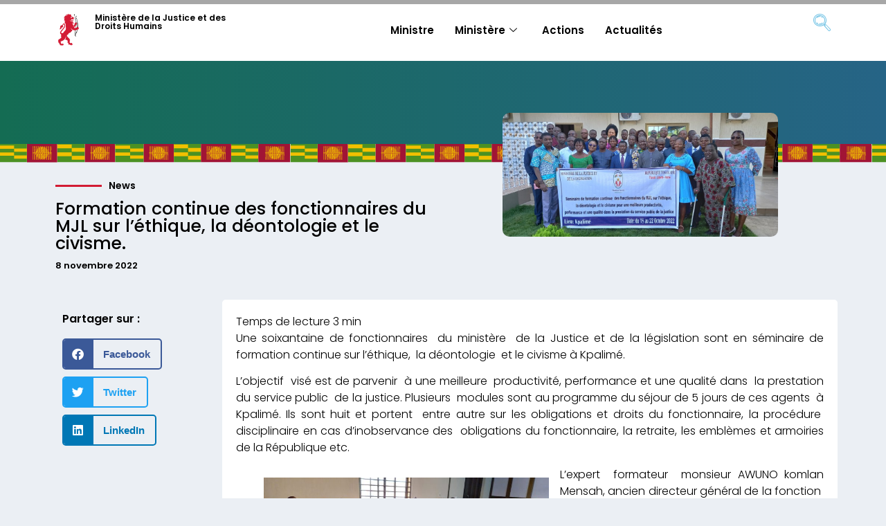

--- FILE ---
content_type: text/html; charset=UTF-8
request_url: https://justice.gouv.tg/formation-continue-des-fonctionnaires-du-mjl-sur-lethique-la-deontologie-et-le-civisme/
body_size: 16476
content:
<!doctype html>
<html lang="fr-FR">
<head>
	<meta charset="UTF-8">
	<meta name="viewport" content="width=device-width, initial-scale=1">
	<link rel="profile" href="https://gmpg.org/xfn/11">
	<title>Formation continue des fonctionnaires du MJL sur l’éthique, la déontologie et le civisme. &#8211; Ministère de la Justice et des Droits Humains</title>
<meta name='robots' content='max-image-preview:large' />
<link rel='dns-prefetch' href='//www.googletagmanager.com' />
<link rel="alternate" type="application/rss+xml" title="Ministère de la Justice et des Droits Humains &raquo; Flux" href="https://justice.gouv.tg/feed/" />
<link rel="alternate" title="oEmbed (JSON)" type="application/json+oembed" href="https://justice.gouv.tg/wp-json/oembed/1.0/embed?url=https%3A%2F%2Fjustice.gouv.tg%2Fformation-continue-des-fonctionnaires-du-mjl-sur-lethique-la-deontologie-et-le-civisme%2F" />
<link rel="alternate" title="oEmbed (XML)" type="text/xml+oembed" href="https://justice.gouv.tg/wp-json/oembed/1.0/embed?url=https%3A%2F%2Fjustice.gouv.tg%2Fformation-continue-des-fonctionnaires-du-mjl-sur-lethique-la-deontologie-et-le-civisme%2F&#038;format=xml" />
		<style>
			.lazyload,
			.lazyloading {
				max-width: 100%;
			}
		</style>
		<style id='wp-img-auto-sizes-contain-inline-css'>
img:is([sizes=auto i],[sizes^="auto," i]){contain-intrinsic-size:3000px 1500px}
/*# sourceURL=wp-img-auto-sizes-contain-inline-css */
</style>
<link rel='stylesheet' id='dce-animations-css' href='https://justice.gouv.tg/wp-content/plugins/dynamic-content-for-elementor/assets/css/animations.css?ver=3.3.22' media='all' />
<style id='wp-emoji-styles-inline-css'>

	img.wp-smiley, img.emoji {
		display: inline !important;
		border: none !important;
		box-shadow: none !important;
		height: 1em !important;
		width: 1em !important;
		margin: 0 0.07em !important;
		vertical-align: -0.1em !important;
		background: none !important;
		padding: 0 !important;
	}
/*# sourceURL=wp-emoji-styles-inline-css */
</style>
<link rel='stylesheet' id='wp-block-library-css' href='https://justice.gouv.tg/wp-includes/css/dist/block-library/style.min.css?ver=6.9' media='all' />
<style id='global-styles-inline-css'>
:root{--wp--preset--aspect-ratio--square: 1;--wp--preset--aspect-ratio--4-3: 4/3;--wp--preset--aspect-ratio--3-4: 3/4;--wp--preset--aspect-ratio--3-2: 3/2;--wp--preset--aspect-ratio--2-3: 2/3;--wp--preset--aspect-ratio--16-9: 16/9;--wp--preset--aspect-ratio--9-16: 9/16;--wp--preset--color--black: #000000;--wp--preset--color--cyan-bluish-gray: #abb8c3;--wp--preset--color--white: #ffffff;--wp--preset--color--pale-pink: #f78da7;--wp--preset--color--vivid-red: #cf2e2e;--wp--preset--color--luminous-vivid-orange: #ff6900;--wp--preset--color--luminous-vivid-amber: #fcb900;--wp--preset--color--light-green-cyan: #7bdcb5;--wp--preset--color--vivid-green-cyan: #00d084;--wp--preset--color--pale-cyan-blue: #8ed1fc;--wp--preset--color--vivid-cyan-blue: #0693e3;--wp--preset--color--vivid-purple: #9b51e0;--wp--preset--gradient--vivid-cyan-blue-to-vivid-purple: linear-gradient(135deg,rgb(6,147,227) 0%,rgb(155,81,224) 100%);--wp--preset--gradient--light-green-cyan-to-vivid-green-cyan: linear-gradient(135deg,rgb(122,220,180) 0%,rgb(0,208,130) 100%);--wp--preset--gradient--luminous-vivid-amber-to-luminous-vivid-orange: linear-gradient(135deg,rgb(252,185,0) 0%,rgb(255,105,0) 100%);--wp--preset--gradient--luminous-vivid-orange-to-vivid-red: linear-gradient(135deg,rgb(255,105,0) 0%,rgb(207,46,46) 100%);--wp--preset--gradient--very-light-gray-to-cyan-bluish-gray: linear-gradient(135deg,rgb(238,238,238) 0%,rgb(169,184,195) 100%);--wp--preset--gradient--cool-to-warm-spectrum: linear-gradient(135deg,rgb(74,234,220) 0%,rgb(151,120,209) 20%,rgb(207,42,186) 40%,rgb(238,44,130) 60%,rgb(251,105,98) 80%,rgb(254,248,76) 100%);--wp--preset--gradient--blush-light-purple: linear-gradient(135deg,rgb(255,206,236) 0%,rgb(152,150,240) 100%);--wp--preset--gradient--blush-bordeaux: linear-gradient(135deg,rgb(254,205,165) 0%,rgb(254,45,45) 50%,rgb(107,0,62) 100%);--wp--preset--gradient--luminous-dusk: linear-gradient(135deg,rgb(255,203,112) 0%,rgb(199,81,192) 50%,rgb(65,88,208) 100%);--wp--preset--gradient--pale-ocean: linear-gradient(135deg,rgb(255,245,203) 0%,rgb(182,227,212) 50%,rgb(51,167,181) 100%);--wp--preset--gradient--electric-grass: linear-gradient(135deg,rgb(202,248,128) 0%,rgb(113,206,126) 100%);--wp--preset--gradient--midnight: linear-gradient(135deg,rgb(2,3,129) 0%,rgb(40,116,252) 100%);--wp--preset--font-size--small: 13px;--wp--preset--font-size--medium: 20px;--wp--preset--font-size--large: 36px;--wp--preset--font-size--x-large: 42px;--wp--preset--spacing--20: 0.44rem;--wp--preset--spacing--30: 0.67rem;--wp--preset--spacing--40: 1rem;--wp--preset--spacing--50: 1.5rem;--wp--preset--spacing--60: 2.25rem;--wp--preset--spacing--70: 3.38rem;--wp--preset--spacing--80: 5.06rem;--wp--preset--shadow--natural: 6px 6px 9px rgba(0, 0, 0, 0.2);--wp--preset--shadow--deep: 12px 12px 50px rgba(0, 0, 0, 0.4);--wp--preset--shadow--sharp: 6px 6px 0px rgba(0, 0, 0, 0.2);--wp--preset--shadow--outlined: 6px 6px 0px -3px rgb(255, 255, 255), 6px 6px rgb(0, 0, 0);--wp--preset--shadow--crisp: 6px 6px 0px rgb(0, 0, 0);}:root { --wp--style--global--content-size: 800px;--wp--style--global--wide-size: 1200px; }:where(body) { margin: 0; }.wp-site-blocks > .alignleft { float: left; margin-right: 2em; }.wp-site-blocks > .alignright { float: right; margin-left: 2em; }.wp-site-blocks > .aligncenter { justify-content: center; margin-left: auto; margin-right: auto; }:where(.wp-site-blocks) > * { margin-block-start: 24px; margin-block-end: 0; }:where(.wp-site-blocks) > :first-child { margin-block-start: 0; }:where(.wp-site-blocks) > :last-child { margin-block-end: 0; }:root { --wp--style--block-gap: 24px; }:root :where(.is-layout-flow) > :first-child{margin-block-start: 0;}:root :where(.is-layout-flow) > :last-child{margin-block-end: 0;}:root :where(.is-layout-flow) > *{margin-block-start: 24px;margin-block-end: 0;}:root :where(.is-layout-constrained) > :first-child{margin-block-start: 0;}:root :where(.is-layout-constrained) > :last-child{margin-block-end: 0;}:root :where(.is-layout-constrained) > *{margin-block-start: 24px;margin-block-end: 0;}:root :where(.is-layout-flex){gap: 24px;}:root :where(.is-layout-grid){gap: 24px;}.is-layout-flow > .alignleft{float: left;margin-inline-start: 0;margin-inline-end: 2em;}.is-layout-flow > .alignright{float: right;margin-inline-start: 2em;margin-inline-end: 0;}.is-layout-flow > .aligncenter{margin-left: auto !important;margin-right: auto !important;}.is-layout-constrained > .alignleft{float: left;margin-inline-start: 0;margin-inline-end: 2em;}.is-layout-constrained > .alignright{float: right;margin-inline-start: 2em;margin-inline-end: 0;}.is-layout-constrained > .aligncenter{margin-left: auto !important;margin-right: auto !important;}.is-layout-constrained > :where(:not(.alignleft):not(.alignright):not(.alignfull)){max-width: var(--wp--style--global--content-size);margin-left: auto !important;margin-right: auto !important;}.is-layout-constrained > .alignwide{max-width: var(--wp--style--global--wide-size);}body .is-layout-flex{display: flex;}.is-layout-flex{flex-wrap: wrap;align-items: center;}.is-layout-flex > :is(*, div){margin: 0;}body .is-layout-grid{display: grid;}.is-layout-grid > :is(*, div){margin: 0;}body{padding-top: 0px;padding-right: 0px;padding-bottom: 0px;padding-left: 0px;}a:where(:not(.wp-element-button)){text-decoration: underline;}:root :where(.wp-element-button, .wp-block-button__link){background-color: #32373c;border-width: 0;color: #fff;font-family: inherit;font-size: inherit;font-style: inherit;font-weight: inherit;letter-spacing: inherit;line-height: inherit;padding-top: calc(0.667em + 2px);padding-right: calc(1.333em + 2px);padding-bottom: calc(0.667em + 2px);padding-left: calc(1.333em + 2px);text-decoration: none;text-transform: inherit;}.has-black-color{color: var(--wp--preset--color--black) !important;}.has-cyan-bluish-gray-color{color: var(--wp--preset--color--cyan-bluish-gray) !important;}.has-white-color{color: var(--wp--preset--color--white) !important;}.has-pale-pink-color{color: var(--wp--preset--color--pale-pink) !important;}.has-vivid-red-color{color: var(--wp--preset--color--vivid-red) !important;}.has-luminous-vivid-orange-color{color: var(--wp--preset--color--luminous-vivid-orange) !important;}.has-luminous-vivid-amber-color{color: var(--wp--preset--color--luminous-vivid-amber) !important;}.has-light-green-cyan-color{color: var(--wp--preset--color--light-green-cyan) !important;}.has-vivid-green-cyan-color{color: var(--wp--preset--color--vivid-green-cyan) !important;}.has-pale-cyan-blue-color{color: var(--wp--preset--color--pale-cyan-blue) !important;}.has-vivid-cyan-blue-color{color: var(--wp--preset--color--vivid-cyan-blue) !important;}.has-vivid-purple-color{color: var(--wp--preset--color--vivid-purple) !important;}.has-black-background-color{background-color: var(--wp--preset--color--black) !important;}.has-cyan-bluish-gray-background-color{background-color: var(--wp--preset--color--cyan-bluish-gray) !important;}.has-white-background-color{background-color: var(--wp--preset--color--white) !important;}.has-pale-pink-background-color{background-color: var(--wp--preset--color--pale-pink) !important;}.has-vivid-red-background-color{background-color: var(--wp--preset--color--vivid-red) !important;}.has-luminous-vivid-orange-background-color{background-color: var(--wp--preset--color--luminous-vivid-orange) !important;}.has-luminous-vivid-amber-background-color{background-color: var(--wp--preset--color--luminous-vivid-amber) !important;}.has-light-green-cyan-background-color{background-color: var(--wp--preset--color--light-green-cyan) !important;}.has-vivid-green-cyan-background-color{background-color: var(--wp--preset--color--vivid-green-cyan) !important;}.has-pale-cyan-blue-background-color{background-color: var(--wp--preset--color--pale-cyan-blue) !important;}.has-vivid-cyan-blue-background-color{background-color: var(--wp--preset--color--vivid-cyan-blue) !important;}.has-vivid-purple-background-color{background-color: var(--wp--preset--color--vivid-purple) !important;}.has-black-border-color{border-color: var(--wp--preset--color--black) !important;}.has-cyan-bluish-gray-border-color{border-color: var(--wp--preset--color--cyan-bluish-gray) !important;}.has-white-border-color{border-color: var(--wp--preset--color--white) !important;}.has-pale-pink-border-color{border-color: var(--wp--preset--color--pale-pink) !important;}.has-vivid-red-border-color{border-color: var(--wp--preset--color--vivid-red) !important;}.has-luminous-vivid-orange-border-color{border-color: var(--wp--preset--color--luminous-vivid-orange) !important;}.has-luminous-vivid-amber-border-color{border-color: var(--wp--preset--color--luminous-vivid-amber) !important;}.has-light-green-cyan-border-color{border-color: var(--wp--preset--color--light-green-cyan) !important;}.has-vivid-green-cyan-border-color{border-color: var(--wp--preset--color--vivid-green-cyan) !important;}.has-pale-cyan-blue-border-color{border-color: var(--wp--preset--color--pale-cyan-blue) !important;}.has-vivid-cyan-blue-border-color{border-color: var(--wp--preset--color--vivid-cyan-blue) !important;}.has-vivid-purple-border-color{border-color: var(--wp--preset--color--vivid-purple) !important;}.has-vivid-cyan-blue-to-vivid-purple-gradient-background{background: var(--wp--preset--gradient--vivid-cyan-blue-to-vivid-purple) !important;}.has-light-green-cyan-to-vivid-green-cyan-gradient-background{background: var(--wp--preset--gradient--light-green-cyan-to-vivid-green-cyan) !important;}.has-luminous-vivid-amber-to-luminous-vivid-orange-gradient-background{background: var(--wp--preset--gradient--luminous-vivid-amber-to-luminous-vivid-orange) !important;}.has-luminous-vivid-orange-to-vivid-red-gradient-background{background: var(--wp--preset--gradient--luminous-vivid-orange-to-vivid-red) !important;}.has-very-light-gray-to-cyan-bluish-gray-gradient-background{background: var(--wp--preset--gradient--very-light-gray-to-cyan-bluish-gray) !important;}.has-cool-to-warm-spectrum-gradient-background{background: var(--wp--preset--gradient--cool-to-warm-spectrum) !important;}.has-blush-light-purple-gradient-background{background: var(--wp--preset--gradient--blush-light-purple) !important;}.has-blush-bordeaux-gradient-background{background: var(--wp--preset--gradient--blush-bordeaux) !important;}.has-luminous-dusk-gradient-background{background: var(--wp--preset--gradient--luminous-dusk) !important;}.has-pale-ocean-gradient-background{background: var(--wp--preset--gradient--pale-ocean) !important;}.has-electric-grass-gradient-background{background: var(--wp--preset--gradient--electric-grass) !important;}.has-midnight-gradient-background{background: var(--wp--preset--gradient--midnight) !important;}.has-small-font-size{font-size: var(--wp--preset--font-size--small) !important;}.has-medium-font-size{font-size: var(--wp--preset--font-size--medium) !important;}.has-large-font-size{font-size: var(--wp--preset--font-size--large) !important;}.has-x-large-font-size{font-size: var(--wp--preset--font-size--x-large) !important;}
:root :where(.wp-block-pullquote){font-size: 1.5em;line-height: 1.6;}
/*# sourceURL=global-styles-inline-css */
</style>
<link rel='stylesheet' id='bcct_style-css' href='https://justice.gouv.tg/wp-content/plugins/better-click-to-tweet/assets/css/styles.css?ver=3.0' media='all' />
<link rel='stylesheet' id='wp-applaud-css' href='https://justice.gouv.tg/wp-content/plugins/wp-applaud/assets/styles/wp-applaud.css?ver=6.9' media='all' />
<link rel='stylesheet' id='hello-elementor-css' href='https://justice.gouv.tg/wp-content/themes/hello-elementor/assets/css/reset.css?ver=3.4.5' media='all' />
<link rel='stylesheet' id='hello-elementor-theme-style-css' href='https://justice.gouv.tg/wp-content/themes/hello-elementor/assets/css/theme.css?ver=3.4.5' media='all' />
<link rel='stylesheet' id='hello-elementor-header-footer-css' href='https://justice.gouv.tg/wp-content/themes/hello-elementor/assets/css/header-footer.css?ver=3.4.5' media='all' />
<link rel='stylesheet' id='elementor-frontend-css' href='https://justice.gouv.tg/wp-content/plugins/elementor/assets/css/frontend.min.css?ver=3.33.4' media='all' />
<link rel='stylesheet' id='widget-image-css' href='https://justice.gouv.tg/wp-content/plugins/elementor/assets/css/widget-image.min.css?ver=3.33.4' media='all' />
<link rel='stylesheet' id='widget-heading-css' href='https://justice.gouv.tg/wp-content/plugins/elementor/assets/css/widget-heading.min.css?ver=3.33.4' media='all' />
<link rel='stylesheet' id='e-sticky-css' href='https://justice.gouv.tg/wp-content/plugins/elementor-pro/assets/css/modules/sticky.min.css?ver=3.33.2' media='all' />
<link rel='stylesheet' id='widget-divider-css' href='https://justice.gouv.tg/wp-content/plugins/elementor/assets/css/widget-divider.min.css?ver=3.33.4' media='all' />
<link rel='stylesheet' id='widget-post-info-css' href='https://justice.gouv.tg/wp-content/plugins/elementor-pro/assets/css/widget-post-info.min.css?ver=3.33.2' media='all' />
<link rel='stylesheet' id='widget-icon-list-css' href='https://justice.gouv.tg/wp-content/plugins/elementor/assets/css/widget-icon-list.min.css?ver=3.33.4' media='all' />
<link rel='stylesheet' id='elementor-icons-shared-0-css' href='https://justice.gouv.tg/wp-content/plugins/elementor/assets/lib/font-awesome/css/fontawesome.min.css?ver=5.15.3' media='all' />
<link rel='stylesheet' id='elementor-icons-fa-regular-css' href='https://justice.gouv.tg/wp-content/plugins/elementor/assets/lib/font-awesome/css/regular.min.css?ver=5.15.3' media='all' />
<link rel='stylesheet' id='elementor-icons-fa-solid-css' href='https://justice.gouv.tg/wp-content/plugins/elementor/assets/lib/font-awesome/css/solid.min.css?ver=5.15.3' media='all' />
<link rel='stylesheet' id='widget-spacer-css' href='https://justice.gouv.tg/wp-content/plugins/elementor/assets/css/widget-spacer.min.css?ver=3.33.4' media='all' />
<link rel='stylesheet' id='dce-style-css' href='https://justice.gouv.tg/wp-content/plugins/dynamic-content-for-elementor/assets/css/style.min.css?ver=3.3.22' media='all' />
<link rel='stylesheet' id='dce-breadcrumbs-css' href='https://justice.gouv.tg/wp-content/plugins/dynamic-content-for-elementor/assets/css/breadcrumbs.min.css?ver=3.3.22' media='all' />
<link rel='stylesheet' id='widget-icon-box-css' href='https://justice.gouv.tg/wp-content/plugins/elementor/assets/css/widget-icon-box.min.css?ver=3.33.4' media='all' />
<link rel='stylesheet' id='widget-nav-menu-css' href='https://justice.gouv.tg/wp-content/plugins/elementor-pro/assets/css/widget-nav-menu.min.css?ver=3.33.2' media='all' />
<link rel='stylesheet' id='widget-share-buttons-css' href='https://justice.gouv.tg/wp-content/plugins/elementor-pro/assets/css/widget-share-buttons.min.css?ver=3.33.2' media='all' />
<link rel='stylesheet' id='e-apple-webkit-css' href='https://justice.gouv.tg/wp-content/plugins/elementor/assets/css/conditionals/apple-webkit.min.css?ver=3.33.4' media='all' />
<link rel='stylesheet' id='elementor-icons-fa-brands-css' href='https://justice.gouv.tg/wp-content/plugins/elementor/assets/lib/font-awesome/css/brands.min.css?ver=5.15.3' media='all' />
<link rel='stylesheet' id='dce-acf-repeater-css' href='https://justice.gouv.tg/wp-content/plugins/dynamic-content-for-elementor/assets/css/acf-repeater.min.css?ver=3.3.22' media='all' />
<link rel='stylesheet' id='dce-datatables-css' href='https://justice.gouv.tg/wp-content/plugins/dynamic-content-for-elementor/assets/node/datatables/datatables.min.css?ver=3.3.22' media='all' />
<link rel='stylesheet' id='dce-accordionjs-css' href='https://justice.gouv.tg/wp-content/plugins/dynamic-content-for-elementor/assets/node/accordionjs/accordion.css?ver=3.3.22' media='all' />
<link rel='stylesheet' id='swiper-css' href='https://justice.gouv.tg/wp-content/plugins/elementor/assets/lib/swiper/v8/css/swiper.min.css?ver=8.4.5' media='all' />
<link rel='stylesheet' id='widget-post-navigation-css' href='https://justice.gouv.tg/wp-content/plugins/elementor-pro/assets/css/widget-post-navigation.min.css?ver=3.33.2' media='all' />
<link rel='stylesheet' id='elementor-icons-css' href='https://justice.gouv.tg/wp-content/plugins/elementor/assets/lib/eicons/css/elementor-icons.min.css?ver=5.44.0' media='all' />
<link rel='stylesheet' id='elementor-post-2700-css' href='https://justice.gouv.tg/wp-content/uploads/elementor/css/post-2700.css?ver=1767961031' media='all' />
<link rel='stylesheet' id='dashicons-css' href='https://justice.gouv.tg/wp-includes/css/dashicons.min.css?ver=6.9' media='all' />
<link rel='stylesheet' id='elementor-post-7-css' href='https://justice.gouv.tg/wp-content/uploads/elementor/css/post-7.css?ver=1767961031' media='all' />
<link rel='stylesheet' id='elementor-post-20-css' href='https://justice.gouv.tg/wp-content/uploads/elementor/css/post-20.css?ver=1767961031' media='all' />
<link rel='stylesheet' id='elementor-post-118-css' href='https://justice.gouv.tg/wp-content/uploads/elementor/css/post-118.css?ver=1767961031' media='all' />
<link rel='stylesheet' id='bsfrt_frontend-css' href='https://justice.gouv.tg/wp-content/plugins/read-meter/assets/css/bsfrt-frontend-css.min.css?ver=1.0.11' media='all' />
<link rel='stylesheet' id='ekit-widget-styles-css' href='https://justice.gouv.tg/wp-content/plugins/elementskit-lite/widgets/init/assets/css/widget-styles.css?ver=3.7.7' media='all' />
<link rel='stylesheet' id='ekit-responsive-css' href='https://justice.gouv.tg/wp-content/plugins/elementskit-lite/widgets/init/assets/css/responsive.css?ver=3.7.7' media='all' />
<link rel='stylesheet' id='elementor-gf-local-poppins-css' href='https://justice.gouv.tg/wp-content/uploads/elementor/google-fonts/css/poppins.css?ver=1748282077' media='all' />
<link rel='stylesheet' id='elementor-gf-local-montserrat-css' href='https://justice.gouv.tg/wp-content/uploads/elementor/google-fonts/css/montserrat.css?ver=1748282085' media='all' />
<link rel='stylesheet' id='elementor-icons-ekiticons-css' href='https://justice.gouv.tg/wp-content/plugins/elementskit-lite/modules/elementskit-icon-pack/assets/css/ekiticons.css?ver=3.7.7' media='all' />
<script src="https://justice.gouv.tg/wp-includes/js/jquery/jquery.min.js?ver=3.7.1" id="jquery-core-js"></script>
<script src="https://justice.gouv.tg/wp-includes/js/jquery/jquery-migrate.min.js?ver=3.4.1" id="jquery-migrate-js"></script>
<script id="wp-applaud-js-extra">
var wp_applaud = {"ajaxurl":"https://justice.gouv.tg/wp-admin/admin-ajax.php","user_likes":"0"};
//# sourceURL=wp-applaud-js-extra
</script>
<script src="https://justice.gouv.tg/wp-content/plugins/wp-applaud/assets/scripts/wp-applaud.js?ver=6.9" id="wp-applaud-js"></script>
<script src="https://justice.gouv.tg/wp-content/plugins/elementor-pro/assets/js/page-transitions.min.js?ver=3.33.2" id="page-transitions-js"></script>

<!-- Extrait de code de la balise Google (gtag.js) ajouté par Site Kit -->
<!-- Extrait Google Analytics ajouté par Site Kit -->
<script src="https://www.googletagmanager.com/gtag/js?id=GT-T5RTPL4S" id="google_gtagjs-js" async></script>
<script id="google_gtagjs-js-after">
window.dataLayer = window.dataLayer || [];function gtag(){dataLayer.push(arguments);}
gtag("set","linker",{"domains":["justice.gouv.tg"]});
gtag("js", new Date());
gtag("set", "developer_id.dZTNiMT", true);
gtag("config", "GT-T5RTPL4S");
 window._googlesitekit = window._googlesitekit || {}; window._googlesitekit.throttledEvents = []; window._googlesitekit.gtagEvent = (name, data) => { var key = JSON.stringify( { name, data } ); if ( !! window._googlesitekit.throttledEvents[ key ] ) { return; } window._googlesitekit.throttledEvents[ key ] = true; setTimeout( () => { delete window._googlesitekit.throttledEvents[ key ]; }, 5 ); gtag( "event", name, { ...data, event_source: "site-kit" } ); }; 
//# sourceURL=google_gtagjs-js-after
</script>
<link rel="https://api.w.org/" href="https://justice.gouv.tg/wp-json/" /><link rel="alternate" title="JSON" type="application/json" href="https://justice.gouv.tg/wp-json/wp/v2/posts/16909" /><link rel="EditURI" type="application/rsd+xml" title="RSD" href="https://justice.gouv.tg/xmlrpc.php?rsd" />
<link rel="canonical" href="https://justice.gouv.tg/formation-continue-des-fonctionnaires-du-mjl-sur-lethique-la-deontologie-et-le-civisme/" />
<link rel='shortlink' href='https://justice.gouv.tg/?p=16909' />
<style type='text/css'> .ae_data .elementor-editor-element-setting {
            display:none !important;
            }
            </style><meta name="generator" content="Site Kit by Google 1.167.0" />		<script>
			document.documentElement.className = document.documentElement.className.replace('no-js', 'js');
		</script>
				<style>
			.no-js img.lazyload {
				display: none;
			}

			figure.wp-block-image img.lazyloading {
				min-width: 150px;
			}

			.lazyload,
			.lazyloading {
				--smush-placeholder-width: 100px;
				--smush-placeholder-aspect-ratio: 1/1;
				width: var(--smush-image-width, var(--smush-placeholder-width)) !important;
				aspect-ratio: var(--smush-image-aspect-ratio, var(--smush-placeholder-aspect-ratio)) !important;
			}

						.lazyload, .lazyloading {
				opacity: 0;
			}

			.lazyloaded {
				opacity: 1;
				transition: opacity 400ms;
				transition-delay: 0ms;
			}

					</style>
		<meta name="generator" content="Elementor 3.33.4; features: additional_custom_breakpoints; settings: css_print_method-external, google_font-enabled, font_display-auto">
			<style>
				.e-con.e-parent:nth-of-type(n+4):not(.e-lazyloaded):not(.e-no-lazyload),
				.e-con.e-parent:nth-of-type(n+4):not(.e-lazyloaded):not(.e-no-lazyload) * {
					background-image: none !important;
				}
				@media screen and (max-height: 1024px) {
					.e-con.e-parent:nth-of-type(n+3):not(.e-lazyloaded):not(.e-no-lazyload),
					.e-con.e-parent:nth-of-type(n+3):not(.e-lazyloaded):not(.e-no-lazyload) * {
						background-image: none !important;
					}
				}
				@media screen and (max-height: 640px) {
					.e-con.e-parent:nth-of-type(n+2):not(.e-lazyloaded):not(.e-no-lazyload),
					.e-con.e-parent:nth-of-type(n+2):not(.e-lazyloaded):not(.e-no-lazyload) * {
						background-image: none !important;
					}
				}
			</style>
			
<style type="text/css">
.entry-content .bsf-rt-reading-time,
.post-content .bsf-rt-reading-time {
background: #ffffff;

color: #333333;

font-size: 13px;

margin-top: 
		1px;

margin-right: 
		1px;

margin-bottom: 
		1px;

margin-left: 
		1px;

padding-top: 
		0.5em;

padding-right: 
		0.7em;

padding-bottom: 
		0.5em;

padding-left: 
		0.7em;

width: max-content;

display: block;

min-width: 100px;

}

</style>
				<style type="text/css">
		.admin-bar .progress-container-top {
		background: #4f4f4f;
		height: 6px;

		}
		.progress-container-top {
		background: #4f4f4f;
		height: 6px;

		}
		.progress-container-bottom {
		background: #4f4f4f;
		height: 6px;

		} 
		.progress-bar {
		background: #146c53;
		height: 6px;
		width: 0%;

		}           
		</style>
				<link rel="icon" href="https://justice.gouv.tg/wp-content/uploads/2019/12/cropped-favicon-32x32.png" sizes="32x32" />
<link rel="icon" href="https://justice.gouv.tg/wp-content/uploads/2019/12/cropped-favicon-192x192.png" sizes="192x192" />
<link rel="apple-touch-icon" href="https://justice.gouv.tg/wp-content/uploads/2019/12/cropped-favicon-180x180.png" />
<meta name="msapplication-TileImage" content="https://justice.gouv.tg/wp-content/uploads/2019/12/cropped-favicon-270x270.png" />
		<style id="wp-custom-css">
			.page-header{
	display:none;
}		</style>
		</head>
<body class="wp-singular post-template-default single single-post postid-16909 single-format-standard wp-custom-logo wp-embed-responsive wp-theme-hello-elementor hello-elementor-default elementor-default elementor-kit-2700 elementor-page-118">

		<e-page-transition preloader-type="image" preloader-image-url="https://justice.gouv.tg/wp-content/uploads/2019/12/favicon.png" class="e-page-transition--entering" exclude="^https\:\/\/justice\.gouv\.tg\/wp\-admin\/">
					</e-page-transition>
		
<a class="skip-link screen-reader-text" href="#content">Aller au contenu</a>

		<header data-elementor-type="header" data-elementor-id="7" class="elementor elementor-7 elementor-location-header" data-elementor-post-type="elementor_library">
			<div data-dce-background-color="#FFFFFF" class="elementor-element elementor-element-ce7c1d7 elementor-hidden-mobile e-flex e-con-boxed e-con e-parent" data-id="ce7c1d7" data-element_type="container" data-settings="{&quot;background_background&quot;:&quot;classic&quot;,&quot;sticky&quot;:&quot;top&quot;,&quot;sticky_on&quot;:[&quot;desktop&quot;,&quot;tablet&quot;],&quot;sticky_offset&quot;:0,&quot;sticky_effects_offset&quot;:0,&quot;sticky_anchor_link_offset&quot;:0}">
					<div class="e-con-inner">
		<div class="elementor-element elementor-element-2d2faf7 e-con-full e-flex e-con e-child" data-id="2d2faf7" data-element_type="container">
				<div class="elementor-element elementor-element-0d6a29d dce_masking-none elementor-widget elementor-widget-image" data-id="0d6a29d" data-element_type="widget" data-widget_type="image.default">
				<div class="elementor-widget-container">
																<a href="https://numerique.gouv.tg/">
							<img width="93" height="143" data-src="https://justice.gouv.tg/wp-content/uploads/2019/11/lion.png" class="attachment-large size-large wp-image-18429 lazyload" alt="" src="[data-uri]" style="--smush-placeholder-width: 93px; --smush-placeholder-aspect-ratio: 93/143;" />								</a>
															</div>
				</div>
				</div>
		<div class="elementor-element elementor-element-4de9d8d e-con-full e-flex e-con e-child" data-id="4de9d8d" data-element_type="container">
				<div data-dce-title-color="#000000" class="elementor-element elementor-element-c6e25b0 elementor-widget elementor-widget-theme-site-title elementor-widget-heading" data-id="c6e25b0" data-element_type="widget" data-widget_type="theme-site-title.default">
				<div class="elementor-widget-container">
					<h2 class="elementor-heading-title elementor-size-default"><a href="https://justice.gouv.tg">Ministère de la Justice et des Droits Humains</a></h2>				</div>
				</div>
				</div>
		<div class="elementor-element elementor-element-73c751f e-con-full e-flex e-con e-child" data-id="73c751f" data-element_type="container">
				<div class="elementor-element elementor-element-16563b4 elementor-widget elementor-widget-ekit-nav-menu" data-id="16563b4" data-element_type="widget" data-widget_type="ekit-nav-menu.default">
				<div class="elementor-widget-container">
							<nav class="ekit-wid-con ekit_menu_responsive_tablet" 
			data-hamburger-icon="" 
			data-hamburger-icon-type="icon" 
			data-responsive-breakpoint="1024">
			            <button class="elementskit-menu-hamburger elementskit-menu-toggler"  type="button" aria-label="hamburger-icon">
                                    <span class="elementskit-menu-hamburger-icon"></span><span class="elementskit-menu-hamburger-icon"></span><span class="elementskit-menu-hamburger-icon"></span>
                            </button>
            <div id="ekit-megamenu-main-menu" class="elementskit-menu-container elementskit-menu-offcanvas-elements elementskit-navbar-nav-default ekit-nav-menu-one-page-no ekit-nav-dropdown-hover"><ul id="menu-main-menu" class="elementskit-navbar-nav elementskit-menu-po-right submenu-click-on-icon"><li id="menu-item-18440" class="menu-item menu-item-type-post_type menu-item-object-ministres menu-item-18440 nav-item elementskit-mobile-builder-content" data-vertical-menu=750px><a href="https://justice.gouv.tg/ministres/pacome-yawovi-adjourouvi-garde-des-sceaux-ministre-de-la-justice-et-des-droits-humains/" class="ekit-menu-nav-link">Ministre</a></li>
<li id="menu-item-16804" class="menu-item menu-item-type-custom menu-item-object-custom menu-item-16804 nav-item elementskit-dropdown-has top_position elementskit-dropdown-menu-custom_width elementskit-megamenu-has elementskit-mobile-builder-content" data-vertical-menu=900><a href="#" class="ekit-menu-nav-link">Ministère<i aria-hidden="true" class="icon icon-down-arrow1 elementskit-submenu-indicator"></i></a><div class="elementskit-megamenu-panel"><style>.elementor-16805 .elementor-element.elementor-element-832c1e7:not(.elementor-motion-effects-element-type-background), .elementor-16805 .elementor-element.elementor-element-832c1e7 > .elementor-motion-effects-container > .elementor-motion-effects-layer{background-color:#e7eced;}.elementor-16805 .elementor-element.elementor-element-832c1e7, .elementor-16805 .elementor-element.elementor-element-832c1e7 > .elementor-background-overlay{border-radius:0px 0px 10px 10px;}.elementor-16805 .elementor-element.elementor-element-832c1e7{box-shadow:0px 0px 10px 0px rgba(0,0,0,0.12);transition:background 0.3s, border 0.3s, border-radius 0.3s, box-shadow 0.3s;padding:20px 20px 20px 20px;z-index:99;}.elementor-16805 .elementor-element.elementor-element-832c1e7 > .elementor-background-overlay{transition:background 0.3s, border-radius 0.3s, opacity 0.3s;}.elementor-16805 .elementor-element.elementor-element-a6f2634 > .elementor-widget-wrap > .elementor-widget:not(.elementor-widget__width-auto):not(.elementor-widget__width-initial):not(:last-child):not(.elementor-absolute){margin-bottom:10px;}.elementor-widget-heading .elementor-heading-title{font-family:var( --e-global-typography-primary-font-family ), Poppins;font-weight:var( --e-global-typography-primary-font-weight );color:var( --e-global-color-primary );}.elementor-16805 .elementor-element.elementor-element-7b89e24 .elementor-heading-title{font-family:"Poppins", Poppins;font-size:16px;color:#000000;}.elementor-16805 .elementor-element.elementor-element-5645451 .elementor-heading-title{font-family:"Poppins", Poppins;font-size:16px;color:#000000;}.elementor-16805 .elementor-element.elementor-element-b0a2c33 > .elementor-widget-wrap > .elementor-widget:not(.elementor-widget__width-auto):not(.elementor-widget__width-initial):not(:last-child):not(.elementor-absolute){margin-bottom:10px;}.elementor-16805 .elementor-element.elementor-element-11f0a9e .elementor-heading-title{font-family:"Poppins", Poppins;font-size:16px;color:#000000;}.elementor-16805 .elementor-element.elementor-element-37fb9f2 .elementor-heading-title{font-family:"Poppins", Poppins;font-size:16px;color:#000000;}.elementor-16805 .elementor-element.elementor-element-b7a65d2 .elementor-heading-title{font-family:"Poppins", Poppins;font-size:16px;color:#000000;}.elementor-16805 .elementor-element.elementor-element-2e98575 > .elementor-widget-wrap > .elementor-widget:not(.elementor-widget__width-auto):not(.elementor-widget__width-initial):not(:last-child):not(.elementor-absolute){margin-bottom:10px;}.elementor-16805 .elementor-element.elementor-element-0f3b5b2 .elementor-heading-title{font-family:"Poppins", Poppins;font-size:16px;color:#000000;}.elementor-16805 .elementor-element.elementor-element-f1db97a .elementor-heading-title{font-family:"Poppins", Poppins;font-size:16px;color:#000000;}.elementor-16805 .elementor-element.elementor-element-1cb7a7c .elementor-heading-title{font-family:"Poppins", Poppins;font-size:16px;color:#000000;}</style>		<div data-elementor-type="wp-post" data-elementor-id="16805" class="elementor elementor-16805" data-elementor-post-type="elementskit_content">
						<section data-dce-background-color="#e7eced" class="elementor-section elementor-top-section elementor-element elementor-element-832c1e7 elementor-section-boxed elementor-section-height-default elementor-section-height-default" data-id="832c1e7" data-element_type="section" data-settings="{&quot;background_background&quot;:&quot;classic&quot;}">
						<div class="elementor-container elementor-column-gap-default">
					<div class="elementor-column elementor-col-100 elementor-top-column elementor-element elementor-element-fa0cf2d" data-id="fa0cf2d" data-element_type="column">
			<div class="elementor-widget-wrap elementor-element-populated">
						<section class="elementor-section elementor-inner-section elementor-element elementor-element-fa8ab50 elementor-section-boxed elementor-section-height-default elementor-section-height-default" data-id="fa8ab50" data-element_type="section">
						<div class="elementor-container elementor-column-gap-default">
					<div class="elementor-column elementor-col-50 elementor-inner-column elementor-element elementor-element-a6f2634" data-id="a6f2634" data-element_type="column">
			<div class="elementor-widget-wrap elementor-element-populated">
						<div data-dce-title-color="#000000" class="elementor-element elementor-element-7b89e24 elementor-widget elementor-widget-heading" data-id="7b89e24" data-element_type="widget" data-widget_type="heading.default">
				<div class="elementor-widget-container">
					<h2 class="elementor-heading-title elementor-size-default"><a href="https://justice.gouv.tg/attributions-et-objectifs/">Attributions &amp; objectifs</a></h2>				</div>
				</div>
				<div data-dce-title-color="#000000" class="elementor-element elementor-element-5645451 elementor-widget elementor-widget-heading" data-id="5645451" data-element_type="widget" data-widget_type="heading.default">
				<div class="elementor-widget-container">
					<h2 class="elementor-heading-title elementor-size-default"><a href="https://justice.gouv.tg/documentation/">Documentation</a></h2>				</div>
				</div>
					</div>
		</div>
				<div class="elementor-column elementor-col-50 elementor-inner-column elementor-element elementor-element-b0a2c33" data-id="b0a2c33" data-element_type="column">
			<div class="elementor-widget-wrap elementor-element-populated">
						<div data-dce-title-color="#000000" class="elementor-element elementor-element-11f0a9e elementor-widget elementor-widget-heading" data-id="11f0a9e" data-element_type="widget" data-widget_type="heading.default">
				<div class="elementor-widget-container">
					<h2 class="elementor-heading-title elementor-size-default"><a href="https://justice.gouv.tg/cabinet-du-ministre/">Cabinet</a></h2>				</div>
				</div>
				<div data-dce-title-color="#000000" class="elementor-element elementor-element-37fb9f2 elementor-widget elementor-widget-heading" data-id="37fb9f2" data-element_type="widget" data-widget_type="heading.default">
				<div class="elementor-widget-container">
					<h2 class="elementor-heading-title elementor-size-default">Fonctionnement du Ministère</h2>				</div>
				</div>
				<div data-dce-title-color="#000000" class="elementor-element elementor-element-b7a65d2 elementor-widget elementor-widget-heading" data-id="b7a65d2" data-element_type="widget" data-widget_type="heading.default">
				<div class="elementor-widget-container">
					<h2 class="elementor-heading-title elementor-size-default">Historique du Ministère</h2>				</div>
				</div>
					</div>
		</div>
		<!-- dce invisible element 2e98575 -->			</div>
		</section>
					</div>
		</div>
					</div>
		</section>
				</div>
		</div></li>
<li id="menu-item-16803" class="menu-item menu-item-type-custom menu-item-object-custom menu-item-16803 nav-item elementskit-mobile-builder-content" data-vertical-menu=750px><a href="#" class="ekit-menu-nav-link">Actions</a></li>
<li id="menu-item-18439" class="menu-item menu-item-type-post_type menu-item-object-page menu-item-18439 nav-item elementskit-mobile-builder-content" data-vertical-menu=750px><a href="https://justice.gouv.tg/actualites/" class="ekit-menu-nav-link">Actualités</a></li>
</ul><div class="elementskit-nav-identity-panel"><button class="elementskit-menu-close elementskit-menu-toggler" type="button">X</button></div></div>			
			<div class="elementskit-menu-overlay elementskit-menu-offcanvas-elements elementskit-menu-toggler ekit-nav-menu--overlay"></div>        </nav>
						</div>
				</div>
				</div>
		<div class="elementor-element elementor-element-f7cb7d2 e-con-full e-flex e-con e-child" data-id="f7cb7d2" data-element_type="container">
				<div class="elementor-element elementor-element-69a1331 elementor-view-default elementor-widget elementor-widget-icon" data-id="69a1331" data-element_type="widget" data-widget_type="icon.default">
				<div class="elementor-widget-container">
							<div class="elementor-icon-wrapper">
			<a class="elementor-icon" href="#elementor-action%3Aaction%3Dpopup%3Aopen%26settings%3DeyJpZCI6IjM0ODUiLCJ0b2dnbGUiOmZhbHNlfQ%3D%3D">
			<i aria-hidden="true" class="icon icon-search-3"></i>			</a>
		</div>
						</div>
				</div>
				</div>
					</div>
				</div>
		<!-- dce invisible element d10ea90 --><!-- dce invisible element 6de183d --><!-- dce invisible element e26ca3b --><!-- dce invisible element 2e84530 --><!-- dce invisible element ad33941 -->		</header>
				<div data-elementor-type="single" data-elementor-id="118" class="elementor elementor-118 elementor-location-single post-16909 post type-post status-publish format-standard has-post-thumbnail hentry category-news" data-elementor-post-type="elementor_library">
					<section data-dce-background-color="#266486" class="elementor-section elementor-top-section elementor-element elementor-element-2d487c44 elementor-section-stretched elementor-section-height-min-height elementor-section-boxed elementor-section-height-default elementor-section-items-middle" data-id="2d487c44" data-element_type="section" data-settings="{&quot;stretch_section&quot;:&quot;section-stretched&quot;,&quot;background_background&quot;:&quot;gradient&quot;}">
							<div class="elementor-background-overlay"></div>
							<div class="elementor-container elementor-column-gap-default">
					<div class="elementor-column elementor-col-50 elementor-top-column elementor-element elementor-element-59e4feb6" data-id="59e4feb6" data-element_type="column">
			<div class="elementor-widget-wrap">
							</div>
		</div>
				<div class="elementor-column elementor-col-50 elementor-top-column elementor-element elementor-element-7f072406" data-id="7f072406" data-element_type="column">
			<div class="elementor-widget-wrap">
							</div>
		</div>
					</div>
		</section>
				<section data-dce-background-image-url="https://justice.gouv.tg/wp-content/uploads/2022/06/kete-motif.png" class="elementor-section elementor-top-section elementor-element elementor-element-69a08201 elementor-section-height-min-height elementor-section-boxed elementor-section-height-default elementor-section-items-middle" data-id="69a08201" data-element_type="section" data-settings="{&quot;background_background&quot;:&quot;classic&quot;}">
						<div class="elementor-container elementor-column-gap-default">
					<div class="elementor-column elementor-col-100 elementor-top-column elementor-element elementor-element-9b15259" data-id="9b15259" data-element_type="column">
			<div class="elementor-widget-wrap elementor-element-populated">
						<div class="elementor-element elementor-element-6c4e54d2 elementor-widget elementor-widget-spacer" data-id="6c4e54d2" data-element_type="widget" data-widget_type="spacer.default">
				<div class="elementor-widget-container">
							<div class="elementor-spacer">
			<div class="elementor-spacer-inner"></div>
		</div>
						</div>
				</div>
					</div>
		</div>
					</div>
		</section>
				<section class="elementor-section elementor-top-section elementor-element elementor-element-2db95675 elementor-reverse-mobile elementor-hidden-desktop elementor-hidden-tablet elementor-section-boxed elementor-section-height-default elementor-section-height-default" data-id="2db95675" data-element_type="section">
						<div class="elementor-container elementor-column-gap-default">
					<div class="elementor-column elementor-col-50 elementor-top-column elementor-element elementor-element-7a3775ab" data-id="7a3775ab" data-element_type="column">
			<div class="elementor-widget-wrap elementor-element-populated">
						<div data-dce-title-color="#000000" class="elementor-element elementor-element-795e0121 elementor-widget elementor-widget-theme-post-title elementor-page-title elementor-widget-heading" data-id="795e0121" data-element_type="widget" data-widget_type="theme-post-title.default">
				<div class="elementor-widget-container">
					<h1 class="elementor-heading-title elementor-size-default">Formation continue des fonctionnaires du MJL sur l’éthique, la déontologie et le civisme.</h1>				</div>
				</div>
				<section class="elementor-section elementor-inner-section elementor-element elementor-element-295fcf58 elementor-section-content-middle elementor-section-boxed elementor-section-height-default elementor-section-height-default" data-id="295fcf58" data-element_type="section">
						<div class="elementor-container elementor-column-gap-default">
					<div class="elementor-column elementor-col-50 elementor-inner-column elementor-element elementor-element-297fd40c" data-id="297fd40c" data-element_type="column">
			<div class="elementor-widget-wrap elementor-element-populated">
						<div data-dce-text-color="#000000" class="elementor-element elementor-element-22fd83c3 elementor-align-left elementor-widget elementor-widget-post-info" data-id="22fd83c3" data-element_type="widget" data-widget_type="post-info.default">
				<div class="elementor-widget-container">
							<ul class="elementor-inline-items elementor-icon-list-items elementor-post-info">
								<li class="elementor-icon-list-item elementor-repeater-item-f3827a9 elementor-inline-item" itemprop="datePublished">
													<span class="elementor-icon-list-text elementor-post-info__item elementor-post-info__item--type-date">
										<time>8 novembre 2022</time>					</span>
								</li>
				</ul>
						</div>
				</div>
					</div>
		</div>
				<div class="elementor-column elementor-col-50 elementor-inner-column elementor-element elementor-element-5b1ba242" data-id="5b1ba242" data-element_type="column">
			<div class="elementor-widget-wrap">
							</div>
		</div>
					</div>
		</section>
					</div>
		</div>
				<div class="elementor-column elementor-col-50 elementor-top-column elementor-element elementor-element-2cd6de07" data-id="2cd6de07" data-element_type="column">
			<div class="elementor-widget-wrap elementor-element-populated">
						<section class="elementor-section elementor-inner-section elementor-element elementor-element-6703ec48 elementor-section-boxed elementor-section-height-default elementor-section-height-default" data-id="6703ec48" data-element_type="section">
						<div class="elementor-container elementor-column-gap-default">
					<div class="elementor-column elementor-col-50 elementor-inner-column elementor-element elementor-element-36e4ad07" data-id="36e4ad07" data-element_type="column">
			<div class="elementor-widget-wrap elementor-element-populated">
						<div class="elementor-element elementor-element-2ef4cfb1 elementor-widget-divider--view-line elementor-widget elementor-widget-divider" data-id="2ef4cfb1" data-element_type="widget" data-widget_type="divider.default">
				<div class="elementor-widget-container">
							<div class="elementor-divider">
			<span class="elementor-divider-separator">
						</span>
		</div>
						</div>
				</div>
					</div>
		</div>
				<div class="elementor-column elementor-col-50 elementor-inner-column elementor-element elementor-element-7b8ed233" data-id="7b8ed233" data-element_type="column">
			<div class="elementor-widget-wrap elementor-element-populated">
						<div data-dce-text-color="#000000" class="elementor-element elementor-element-40cec61c elementor-widget elementor-widget-post-info" data-id="40cec61c" data-element_type="widget" data-widget_type="post-info.default">
				<div class="elementor-widget-container">
							<ul class="elementor-inline-items elementor-icon-list-items elementor-post-info">
								<li class="elementor-icon-list-item elementor-repeater-item-ccee5aa elementor-inline-item" itemprop="about">
													<span class="elementor-icon-list-text elementor-post-info__item elementor-post-info__item--type-terms">
										<span class="elementor-post-info__terms-list">
				<a href="https://justice.gouv.tg/category/news/" class="elementor-post-info__terms-list-item">News</a>				</span>
					</span>
								</li>
				</ul>
						</div>
				</div>
					</div>
		</div>
					</div>
		</section>
				<div class="elementor-element elementor-element-7a875667 elementor-widget elementor-widget-theme-post-featured-image elementor-widget-image" data-id="7a875667" data-element_type="widget" data-widget_type="theme-post-featured-image.default">
				<div class="elementor-widget-container">
															<img width="800" height="360" data-src="https://justice.gouv.tg/wp-content/uploads/2022/11/20221018_090124-1024x461.jpg" class="attachment-large size-large wp-image-16910 lazyload" alt="" data-srcset="https://justice.gouv.tg/wp-content/uploads/2022/11/20221018_090124-1024x461.jpg 1024w, https://justice.gouv.tg/wp-content/uploads/2022/11/20221018_090124-300x135.jpg 300w, https://justice.gouv.tg/wp-content/uploads/2022/11/20221018_090124-768x346.jpg 768w, https://justice.gouv.tg/wp-content/uploads/2022/11/20221018_090124-1536x691.jpg 1536w, https://justice.gouv.tg/wp-content/uploads/2022/11/20221018_090124-2048x922.jpg 2048w" data-sizes="(max-width: 800px) 100vw, 800px" src="[data-uri]" style="--smush-placeholder-width: 800px; --smush-placeholder-aspect-ratio: 800/360;" />															</div>
				</div>
					</div>
		</div>
					</div>
		</section>
				<section class="elementor-section elementor-top-section elementor-element elementor-element-496d6227 elementor-reverse-mobile elementor-hidden-phone elementor-section-boxed elementor-section-height-default elementor-section-height-default" data-id="496d6227" data-element_type="section">
						<div class="elementor-container elementor-column-gap-default">
					<div class="elementor-column elementor-col-50 elementor-top-column elementor-element elementor-element-7c966148" data-id="7c966148" data-element_type="column">
			<div class="elementor-widget-wrap elementor-element-populated">
						<section class="elementor-section elementor-inner-section elementor-element elementor-element-5fba196b elementor-section-boxed elementor-section-height-default elementor-section-height-default" data-id="5fba196b" data-element_type="section">
						<div class="elementor-container elementor-column-gap-default">
					<div class="elementor-column elementor-col-50 elementor-inner-column elementor-element elementor-element-1ca01b68" data-id="1ca01b68" data-element_type="column">
			<div class="elementor-widget-wrap elementor-element-populated">
						<div class="elementor-element elementor-element-3efd00f2 elementor-widget-divider--view-line elementor-widget elementor-widget-divider" data-id="3efd00f2" data-element_type="widget" data-widget_type="divider.default">
				<div class="elementor-widget-container">
							<div class="elementor-divider">
			<span class="elementor-divider-separator">
						</span>
		</div>
						</div>
				</div>
					</div>
		</div>
				<div class="elementor-column elementor-col-50 elementor-inner-column elementor-element elementor-element-6e9cecc3" data-id="6e9cecc3" data-element_type="column">
			<div class="elementor-widget-wrap elementor-element-populated">
						<div data-dce-text-color="#000000" class="elementor-element elementor-element-141a0713 elementor-widget elementor-widget-post-info" data-id="141a0713" data-element_type="widget" data-widget_type="post-info.default">
				<div class="elementor-widget-container">
							<ul class="elementor-inline-items elementor-icon-list-items elementor-post-info">
								<li class="elementor-icon-list-item elementor-repeater-item-ccee5aa elementor-inline-item" itemprop="about">
													<span class="elementor-icon-list-text elementor-post-info__item elementor-post-info__item--type-terms">
										<span class="elementor-post-info__terms-list">
				<a href="https://justice.gouv.tg/category/news/" class="elementor-post-info__terms-list-item">News</a>				</span>
					</span>
								</li>
				</ul>
						</div>
				</div>
					</div>
		</div>
					</div>
		</section>
				<div data-dce-title-color="#000000" class="elementor-element elementor-element-3ca54e4f elementor-widget elementor-widget-theme-post-title elementor-page-title elementor-widget-heading" data-id="3ca54e4f" data-element_type="widget" data-widget_type="theme-post-title.default">
				<div class="elementor-widget-container">
					<h1 class="elementor-heading-title elementor-size-default">Formation continue des fonctionnaires du MJL sur l’éthique, la déontologie et le civisme.</h1>				</div>
				</div>
				<section class="elementor-section elementor-inner-section elementor-element elementor-element-69dbfdcc elementor-section-content-middle elementor-section-boxed elementor-section-height-default elementor-section-height-default" data-id="69dbfdcc" data-element_type="section">
						<div class="elementor-container elementor-column-gap-default">
					<div class="elementor-column elementor-col-50 elementor-inner-column elementor-element elementor-element-126e9478" data-id="126e9478" data-element_type="column">
			<div class="elementor-widget-wrap elementor-element-populated">
						<div data-dce-text-color="#000000" class="elementor-element elementor-element-2e30eed8 elementor-align-left elementor-widget elementor-widget-post-info" data-id="2e30eed8" data-element_type="widget" data-widget_type="post-info.default">
				<div class="elementor-widget-container">
							<ul class="elementor-inline-items elementor-icon-list-items elementor-post-info">
								<li class="elementor-icon-list-item elementor-repeater-item-f3827a9 elementor-inline-item" itemprop="datePublished">
													<span class="elementor-icon-list-text elementor-post-info__item elementor-post-info__item--type-date">
										<time>8 novembre 2022</time>					</span>
								</li>
				</ul>
						</div>
				</div>
					</div>
		</div>
				<div class="elementor-column elementor-col-50 elementor-inner-column elementor-element elementor-element-25bb339a" data-id="25bb339a" data-element_type="column">
			<div class="elementor-widget-wrap">
							</div>
		</div>
					</div>
		</section>
					</div>
		</div>
				<div class="elementor-column elementor-col-50 elementor-top-column elementor-element elementor-element-1b448bc0" data-id="1b448bc0" data-element_type="column">
			<div class="elementor-widget-wrap elementor-element-populated">
						<div class="elementor-element elementor-element-6fb28749 elementor-widget elementor-widget-theme-post-featured-image elementor-widget-image" data-id="6fb28749" data-element_type="widget" data-widget_type="theme-post-featured-image.default">
				<div class="elementor-widget-container">
															<img width="800" height="360" data-src="https://justice.gouv.tg/wp-content/uploads/2022/11/20221018_090124-1024x461.jpg" class="attachment-large size-large wp-image-16910 lazyload" alt="" data-srcset="https://justice.gouv.tg/wp-content/uploads/2022/11/20221018_090124-1024x461.jpg 1024w, https://justice.gouv.tg/wp-content/uploads/2022/11/20221018_090124-300x135.jpg 300w, https://justice.gouv.tg/wp-content/uploads/2022/11/20221018_090124-768x346.jpg 768w, https://justice.gouv.tg/wp-content/uploads/2022/11/20221018_090124-1536x691.jpg 1536w, https://justice.gouv.tg/wp-content/uploads/2022/11/20221018_090124-2048x922.jpg 2048w" data-sizes="(max-width: 800px) 100vw, 800px" src="[data-uri]" style="--smush-placeholder-width: 800px; --smush-placeholder-aspect-ratio: 800/360;" />															</div>
				</div>
					</div>
		</div>
					</div>
		</section>
				<section class="elementor-section elementor-top-section elementor-element elementor-element-3f188f5f elementor-reverse-mobile elementor-section-boxed elementor-section-height-default elementor-section-height-default" data-id="3f188f5f" data-element_type="section">
						<div class="elementor-container elementor-column-gap-default">
					<div class="elementor-column elementor-col-33 elementor-top-column elementor-element elementor-element-2f0ecbbc" data-id="2f0ecbbc" data-element_type="column">
			<div class="elementor-widget-wrap elementor-element-populated">
						<section class="elementor-section elementor-inner-section elementor-element elementor-element-546cd085 elementor-section-boxed elementor-section-height-default elementor-section-height-default" data-id="546cd085" data-element_type="section" data-settings="{&quot;sticky_offset&quot;:100,&quot;sticky&quot;:&quot;top&quot;,&quot;sticky_on&quot;:[&quot;desktop&quot;,&quot;tablet&quot;],&quot;sticky_parent&quot;:&quot;yes&quot;,&quot;sticky_effects_offset&quot;:0,&quot;sticky_anchor_link_offset&quot;:0}">
						<div class="elementor-container elementor-column-gap-default">
					<div class="elementor-column elementor-col-100 elementor-inner-column elementor-element elementor-element-fd18ca5" data-id="fd18ca5" data-element_type="column">
			<div class="elementor-widget-wrap elementor-element-populated">
						<div data-dce-title-color="#000000" class="elementor-element elementor-element-30eee566 elementor-widget elementor-widget-heading" data-id="30eee566" data-element_type="widget" data-widget_type="heading.default">
				<div class="elementor-widget-container">
					<h4 class="elementor-heading-title elementor-size-default">Partager sur :</h4>				</div>
				</div>
				<div class="elementor-element elementor-element-28d47125 elementor-share-buttons--skin-boxed elementor-share-buttons--shape-rounded elementor-share-buttons--view-icon-text elementor-grid-0 elementor-share-buttons--color-official elementor-widget elementor-widget-share-buttons" data-id="28d47125" data-element_type="widget" data-widget_type="share-buttons.default">
				<div class="elementor-widget-container">
							<div class="elementor-grid" role="list">
								<div class="elementor-grid-item" role="listitem">
						<div class="elementor-share-btn elementor-share-btn_facebook" role="button" tabindex="0" aria-label="Partager sur facebook">
															<span class="elementor-share-btn__icon">
								<i class="fab fa-facebook" aria-hidden="true"></i>							</span>
																						<div class="elementor-share-btn__text">
																			<span class="elementor-share-btn__title">
										Facebook									</span>
																	</div>
													</div>
					</div>
									<div class="elementor-grid-item" role="listitem">
						<div class="elementor-share-btn elementor-share-btn_twitter" role="button" tabindex="0" aria-label="Partager sur twitter">
															<span class="elementor-share-btn__icon">
								<i class="fab fa-twitter" aria-hidden="true"></i>							</span>
																						<div class="elementor-share-btn__text">
																			<span class="elementor-share-btn__title">
										Twitter									</span>
																	</div>
													</div>
					</div>
									<div class="elementor-grid-item" role="listitem">
						<div class="elementor-share-btn elementor-share-btn_linkedin" role="button" tabindex="0" aria-label="Partager sur linkedin">
															<span class="elementor-share-btn__icon">
								<i class="fab fa-linkedin" aria-hidden="true"></i>							</span>
																						<div class="elementor-share-btn__text">
																			<span class="elementor-share-btn__title">
										LinkedIn									</span>
																	</div>
													</div>
					</div>
						</div>
						</div>
				</div>
					</div>
		</div>
					</div>
		</section>
					</div>
		</div>
				<div data-dce-background-color="#FFFFFF" class="elementor-column elementor-col-66 elementor-top-column elementor-element elementor-element-d0c89d4" data-id="d0c89d4" data-element_type="column" data-settings="{&quot;background_background&quot;:&quot;classic&quot;}">
			<div class="elementor-widget-wrap elementor-element-populated">
						<div data-dce-text-color="#000000" class="elementor-element elementor-element-573f1e2d elementor-widget elementor-widget-theme-post-content" data-id="573f1e2d" data-element_type="widget" id="lecontenu" data-widget_type="theme-post-content.default">
				<div class="elementor-widget-container">
					<span class="bsf-rt-reading-time"><span class="bsf-rt-display-label" prefix="Temps de lecture"></span> <span class="bsf-rt-display-time" reading_time="3"></span> <span class="bsf-rt-display-postfix" postfix="min"></span></span><div id="bsf_rt_marker"></div>
<p>Une soixantaine de fonctionnaires&nbsp; du ministère&nbsp; de la Justice et de la législation sont en séminaire de formation continue sur l&rsquo;éthique,&nbsp; la déontologie&nbsp; et le civisme à Kpalimé.</p>



<p>L&rsquo;objectif&nbsp; visé est de parvenir&nbsp; à une meilleure&nbsp; productivité, performance et une qualité dans&nbsp; la prestation du service public&nbsp; de la justice. Plusieurs&nbsp; modules sont au programme du séjour de 5 jours de ces agents&nbsp; à Kpalimé. Ils sont huit et portent&nbsp; entre autre sur les obligations et droits du fonctionnaire, la procédure&nbsp; disciplinaire en cas d&rsquo;inobservance des&nbsp; obligations du fonctionnaire, la retraite, les emblèmes et armoiries de la République etc.</p>



<figure class="wp-block-image alignleft size-large is-resized"><img fetchpriority="high" fetchpriority="high" decoding="async" src="https://justice.gouv.tg/wp-content/uploads/2022/11/20221018_122301-1024x461.jpg" alt="" class="wp-image-16911" width="412" height="185" srcset="https://justice.gouv.tg/wp-content/uploads/2022/11/20221018_122301-1024x461.jpg 1024w, https://justice.gouv.tg/wp-content/uploads/2022/11/20221018_122301-300x135.jpg 300w, https://justice.gouv.tg/wp-content/uploads/2022/11/20221018_122301-768x346.jpg 768w, https://justice.gouv.tg/wp-content/uploads/2022/11/20221018_122301-1536x691.jpg 1536w, https://justice.gouv.tg/wp-content/uploads/2022/11/20221018_122301-2048x922.jpg 2048w" sizes="(max-width: 412px) 100vw, 412px" /></figure>



<p>L&rsquo;expert&nbsp; formateur&nbsp; monsieur AWUNO komlan Mensah, ancien directeur général de la fonction&nbsp; publique du Togo à la retraite aura donc à partager sa longue expérience de la gestion de l&rsquo;administration&nbsp; publique avec&nbsp; ces jeunes&nbsp; fonctionnaires&nbsp; issues des différents&nbsp; services&nbsp; du ministère&nbsp; de la Justice. Ils sont soit des cadres supérieurs du ministère de la justice et de la Législation, greffiers et greffiers en chef, secrétaires et stagiaires pour cette première vague sur les 120 agents prévus pour cette année 2022.</p>



<p>Le mot de bienvenue a été prononcé par monsieur TCHAKOU Toufailé, responsable de la planification du ministère qui a situé l&rsquo;initiative dans son contexte. Le secrétaire général monsieur MISSITE Aworou Komlan a par la suite ouvert les travaux au nom du garde des sceaux, ministre de la justice et de la législation. Il a évoqué&nbsp; les objectifs de cette rencontre. Des objectifs «&nbsp;en droite ligne&nbsp; de la vision&nbsp; du Chef de l&rsquo;Etat qui a mis au cœur de sa politique l&rsquo;urgente nécessité&nbsp; de renforcer les capacités des agents&nbsp; de l&rsquo;Etat dans un contexte de gestion axée sur&nbsp; les résultats et la recherche permanente&nbsp; de la performance&nbsp; de la satisfaction de l&rsquo;usager&nbsp; des services&nbsp; publics&nbsp;» a-t-il déclaré. Ce séminaire&nbsp; prend&nbsp; fin le 22 Octobre prochain.</p>



<p class="has-text-align-center">Une soixantaine de fonctionnaires&nbsp; du ministère&nbsp; de la Justice et de la législation sont en séminaire de formation continue sur l&rsquo;éthique,&nbsp; la déontologie&nbsp; et le civisme à Kpalimé.</p>



<p>L&rsquo;objectif&nbsp; visé est de parvenir&nbsp; à une meilleure&nbsp; productivité, performance et une qualité dans&nbsp; la prestation du service public&nbsp; de la justice. Plusieurs&nbsp; modules sont au programme du séjour de 5 jours de ces agents&nbsp; à Kpalimé. Ils sont huit et portent&nbsp; entre autre sur les obligations et droits du fonctionnaire, la procédure&nbsp; disciplinaire en cas d&rsquo;inobservance des&nbsp; obligations du fonctionnaire, la retraite, les emblèmes et armoiries de la République etc.</p>



<figure class="wp-block-image size-full is-resized"><img decoding="async" data-src="https://justice.gouv.tg/wp-content/uploads/2022/11/image-4.png" alt="" class="wp-image-16913 lazyload" width="840" height="381" data-srcset="https://justice.gouv.tg/wp-content/uploads/2022/11/image-4.png 754w, https://justice.gouv.tg/wp-content/uploads/2022/11/image-4-300x136.png 300w" data-sizes="(max-width: 840px) 100vw, 840px" src="[data-uri]" style="--smush-placeholder-width: 840px; --smush-placeholder-aspect-ratio: 840/381;" /></figure>



<p>L&rsquo;expert&nbsp; formateur&nbsp; monsieur AWUNO komlan Mensah, ancien directeur général de la fonction&nbsp; publique du Togo à la retraite aura donc à partager sa longue expérience de la gestion de l&rsquo;administration&nbsp; publique avec&nbsp; ces jeunes&nbsp; fonctionnaires&nbsp; issues des différents&nbsp; services&nbsp; du ministère&nbsp; de la Justice. Ils sont soit des cadres supérieurs du ministère de la justice et de la Législation, greffiers et greffiers en chef, secrétaires et stagiaires pour cette première vague sur les 120 agents prévus pour cette année 2022.</p>



<p>Le mot de bienvenue a été prononcé par monsieur TCHAKOU Toufailé, responsable de la planification du ministère qui a situé l&rsquo;initiative dans son contexte. Le secrétaire général monsieur MISSITE Aworou Komlan a par la suite ouvert les travaux au nom du garde des sceaux, ministre de la justice et de la législation. Il a évoqué&nbsp; les objectifs de cette rencontre. Des objectifs «&nbsp;en droite ligne&nbsp; de la vision&nbsp; du Chef de l&rsquo;Etat qui a mis au cœur de sa politique l&rsquo;urgente nécessité&nbsp; de renforcer les capacités des agents&nbsp; de l&rsquo;Etat dans un contexte de gestion axée sur&nbsp; les résultats et la recherche permanente&nbsp; de la performance&nbsp; de la satisfaction de l&rsquo;usager&nbsp; des services&nbsp; publics&nbsp;» a-t-il déclaré. Ce séminaire&nbsp; prend&nbsp; fin le 22 Octobre prochain.</p>
				</div>
				</div>
				<div class="dce-fix-background-loop elementor-element elementor-element-2d562ab7 elementor-widget elementor-widget-dce-acf-repeater-v2" data-id="2d562ab7" data-element_type="widget" data-settings="{&quot;dce_acf_repeater_format&quot;:&quot;list&quot;}" data-widget_type="dce-acf-repeater-v2.default">
				<div class="elementor-widget-container">
					<div class="dce-acf-repeater"><ul class="dce-acf-repeater-list"></ul></div>				</div>
				</div>
				<div class="elementor-element elementor-element-567ae0c0 elementor-widget elementor-widget-post-navigation" data-id="567ae0c0" data-element_type="widget" data-widget_type="post-navigation.default">
				<div class="elementor-widget-container">
							<div class="elementor-post-navigation" role="navigation" aria-label="Navigation de publication">
			<div class="elementor-post-navigation__prev elementor-post-navigation__link">
				<a href="https://justice.gouv.tg/fin-des-audiences-2022-de-la-cour-dassises-de-lome/" rel="prev"><span class="post-navigation__arrow-wrapper post-navigation__arrow-prev"><i aria-hidden="true" class="fas fa-angle-left"></i><span class="elementor-screen-only">Précédent</span></span><span class="elementor-post-navigation__link__prev"><span class="post-navigation__prev--label">Précédent</span><span class="post-navigation__prev--title">Fin des audiences 2022 de la cour d’assises de Lomé </span></span></a>			</div>
						<div class="elementor-post-navigation__next elementor-post-navigation__link">
				<a href="https://justice.gouv.tg/formation-continue-du-personnel-du-mjl-sur-lethique-la-deontologie-et-le-civisme-etape-de-kara/" rel="next"><span class="elementor-post-navigation__link__next"><span class="post-navigation__next--label">Suivant</span><span class="post-navigation__next--title">Formation continue du personnel du MJL sur l&rsquo;éthique, la déontologie et le civisme : étape de Kara</span></span><span class="post-navigation__arrow-wrapper post-navigation__arrow-next"><i aria-hidden="true" class="fas fa-angle-right"></i><span class="elementor-screen-only">Suivant</span></span></a>			</div>
		</div>
						</div>
				</div>
					</div>
		</div>
					</div>
		</section>
				</div>
				<footer data-elementor-type="footer" data-elementor-id="20" class="elementor elementor-20 elementor-location-footer" data-elementor-post-type="elementor_library">
					<section data-dce-background-image-url="https://numerique.gouv.tg/wp-content/uploads/2022/04/kete-motif.png" class="elementor-section elementor-top-section elementor-element elementor-element-d3f5b5d elementor-section-boxed elementor-section-height-default elementor-section-height-default" data-id="d3f5b5d" data-element_type="section" data-settings="{&quot;background_background&quot;:&quot;classic&quot;}">
						<div class="elementor-container elementor-column-gap-default">
					<div class="elementor-column elementor-col-100 elementor-top-column elementor-element elementor-element-9d1b76c" data-id="9d1b76c" data-element_type="column">
			<div class="elementor-widget-wrap elementor-element-populated">
						<div class="elementor-element elementor-element-f189777 elementor-widget elementor-widget-spacer" data-id="f189777" data-element_type="widget" data-widget_type="spacer.default">
				<div class="elementor-widget-container">
							<div class="elementor-spacer">
			<div class="elementor-spacer-inner"></div>
		</div>
						</div>
				</div>
					</div>
		</div>
					</div>
		</section>
				<section data-dce-background-color="#FFFFFF" class="elementor-section elementor-top-section elementor-element elementor-element-ed6c44f elementor-section-content-middle elementor-section-boxed elementor-section-height-default elementor-section-height-default" data-id="ed6c44f" data-element_type="section" data-settings="{&quot;background_background&quot;:&quot;classic&quot;}">
						<div class="elementor-container elementor-column-gap-default">
					<div class="elementor-column elementor-col-25 elementor-top-column elementor-element elementor-element-f987878" data-id="f987878" data-element_type="column">
			<div class="elementor-widget-wrap elementor-element-populated">
						<div class="elementor-element elementor-element-1bd105c8 elementor-widget elementor-widget-theme-site-logo elementor-widget-image" data-id="1bd105c8" data-element_type="widget" data-widget_type="theme-site-logo.default">
				<div class="elementor-widget-container">
											<a href="https://justice.gouv.tg">
			<img data-src="https://justice.gouv.tg/wp-content/uploads/2019/12/Blason-rt.svg" class="attachment-full size-full wp-image-1329 lazyload" alt="" src="[data-uri]" />				</a>
											</div>
				</div>
					</div>
		</div>
				<div class="elementor-column elementor-col-50 elementor-top-column elementor-element elementor-element-442f2d3" data-id="442f2d3" data-element_type="column">
			<div class="elementor-widget-wrap elementor-element-populated">
						<section class="elementor-section elementor-inner-section elementor-element elementor-element-41684cc elementor-section-boxed elementor-section-height-default elementor-section-height-default" data-id="41684cc" data-element_type="section">
						<div class="elementor-container elementor-column-gap-default">
					<div class="make-column-clickable-elementor elementor-column elementor-col-100 elementor-inner-column elementor-element elementor-element-e9094e5" style="cursor: pointer;" data-column-clickable="https://twitter.com/AgricultureTg" data-column-clickable-blank="_self" data-id="e9094e5" data-element_type="column">
			<div class="elementor-widget-wrap elementor-element-populated">
						<div data-dce-title-color="#000000" class="elementor-element elementor-element-177a97d elementor-position-left elementor-view-default elementor-mobile-position-top elementor-widget elementor-widget-icon-box" data-id="177a97d" data-element_type="widget" data-widget_type="icon-box.default">
				<div class="elementor-widget-container">
							<div class="elementor-icon-box-wrapper">

						<div class="elementor-icon-box-icon">
				<a href="http://www.twitter.com/justice_togo" class="elementor-icon" tabindex="-1" aria-label="TWITTER">
				<i aria-hidden="true" class="fab fa-twitter"></i>				</a>
			</div>
			
						<div class="elementor-icon-box-content">

									<h3 class="elementor-icon-box-title">
						<a href="http://www.twitter.com/justice_togo" >
							TWITTER						</a>
					</h3>
				
									<p class="elementor-icon-box-description">
						Suivez-nous					</p>
				
			</div>
			
		</div>
						</div>
				</div>
					</div>
		</div>
		<!-- dce invisible element 35af0fe -->			</div>
		</section>
				<section class="elementor-section elementor-inner-section elementor-element elementor-element-f71ef72 elementor-section-content-middle elementor-section-boxed elementor-section-height-default elementor-section-height-default" data-id="f71ef72" data-element_type="section">
						<div class="elementor-container elementor-column-gap-default">
					<div class="elementor-column elementor-col-50 elementor-inner-column elementor-element elementor-element-e88c7a3" data-id="e88c7a3" data-element_type="column">
			<div class="elementor-widget-wrap elementor-element-populated">
						<div class="elementor-element elementor-element-7a1027c elementor-nav-menu__align-start elementor-nav-menu--dropdown-none elementor-widget elementor-widget-nav-menu" data-id="7a1027c" data-element_type="widget" data-settings="{&quot;layout&quot;:&quot;horizontal&quot;,&quot;submenu_icon&quot;:{&quot;value&quot;:&quot;&lt;i class=\&quot;fas fa-caret-down\&quot; aria-hidden=\&quot;true\&quot;&gt;&lt;\/i&gt;&quot;,&quot;library&quot;:&quot;fa-solid&quot;}}" data-widget_type="nav-menu.default">
				<div class="elementor-widget-container">
								<nav aria-label="Menu" class="elementor-nav-menu--main elementor-nav-menu__container elementor-nav-menu--layout-horizontal e--pointer-none">
				<ul id="menu-1-7a1027c" class="elementor-nav-menu"><li class="menu-item menu-item-type-post_type menu-item-object-page menu-item-11657"><a href="https://justice.gouv.tg/contacts/" class="elementor-item">Contact</a></li>
</ul>			</nav>
						<nav class="elementor-nav-menu--dropdown elementor-nav-menu__container" aria-hidden="true">
				<ul id="menu-2-7a1027c" class="elementor-nav-menu"><li class="menu-item menu-item-type-post_type menu-item-object-page menu-item-11657"><a href="https://justice.gouv.tg/contacts/" class="elementor-item" tabindex="-1">Contact</a></li>
</ul>			</nav>
						</div>
				</div>
					</div>
		</div>
				<div class="elementor-column elementor-col-50 elementor-inner-column elementor-element elementor-element-95be1fe" data-id="95be1fe" data-element_type="column">
			<div class="elementor-widget-wrap">
							</div>
		</div>
					</div>
		</section>
					</div>
		</div>
				<div class="elementor-column elementor-col-25 elementor-top-column elementor-element elementor-element-076d137" data-id="076d137" data-element_type="column">
			<div class="elementor-widget-wrap">
							</div>
		</div>
					</div>
		</section>
				<section class="elementor-section elementor-top-section elementor-element elementor-element-ae2968d elementor-section-boxed elementor-section-height-default elementor-section-height-default" data-id="ae2968d" data-element_type="section">
						<div class="elementor-container elementor-column-gap-default">
					<div class="elementor-column elementor-col-100 elementor-top-column elementor-element elementor-element-7f1d036" data-id="7f1d036" data-element_type="column">
			<div class="elementor-widget-wrap elementor-element-populated">
						<div data-dce-title-color="#000000" class="elementor-element elementor-element-aa75dd3 elementor-widget elementor-widget-heading" data-id="aa75dd3" data-element_type="widget" data-widget_type="heading.default">
				<div class="elementor-widget-container">
					<div class="elementor-heading-title elementor-size-default">Copyright © 2020 – MENTD</div>				</div>
				</div>
					</div>
		</div>
					</div>
		</section>
				</footer>
		
<script type="speculationrules">
{"prefetch":[{"source":"document","where":{"and":[{"href_matches":"/*"},{"not":{"href_matches":["/wp-*.php","/wp-admin/*","/wp-content/uploads/*","/wp-content/*","/wp-content/plugins/*","/wp-content/themes/hello-elementor/*","/*\\?(.+)"]}},{"not":{"selector_matches":"a[rel~=\"nofollow\"]"}},{"not":{"selector_matches":".no-prefetch, .no-prefetch a"}}]},"eagerness":"conservative"}]}
</script>
			<script>
				const lazyloadRunObserver = () => {
					const lazyloadBackgrounds = document.querySelectorAll( `.e-con.e-parent:not(.e-lazyloaded)` );
					const lazyloadBackgroundObserver = new IntersectionObserver( ( entries ) => {
						entries.forEach( ( entry ) => {
							if ( entry.isIntersecting ) {
								let lazyloadBackground = entry.target;
								if( lazyloadBackground ) {
									lazyloadBackground.classList.add( 'e-lazyloaded' );
								}
								lazyloadBackgroundObserver.unobserve( entry.target );
							}
						});
					}, { rootMargin: '200px 0px 200px 0px' } );
					lazyloadBackgrounds.forEach( ( lazyloadBackground ) => {
						lazyloadBackgroundObserver.observe( lazyloadBackground );
					} );
				};
				const events = [
					'DOMContentLoaded',
					'elementor/lazyload/observe',
				];
				events.forEach( ( event ) => {
					document.addEventListener( event, lazyloadRunObserver );
				} );
			</script>
			<div id="bsf_rt_progress_bar_container" class="progress-container-top">
				<div class="progress-bar" id="bsf_rt_progress_bar"></div>
				</div><link rel='stylesheet' id='dce-dynamic-visibility-css' href='https://justice.gouv.tg/wp-content/plugins/dynamic-content-for-elementor/assets/css/dynamic-visibility.min.css?ver=3.3.22' media='all' />
<link rel='stylesheet' id='elementor-post-16805-css' href='https://justice.gouv.tg/wp-content/uploads/elementor/css/post-16805.css?ver=1767961031' media='all' />
<script src="https://justice.gouv.tg/wp-content/plugins/elementor-pro/assets//lib/instant-page/instant-page.min.js?ver=3.33.2" id="instant-page-js"></script>
<script src="https://justice.gouv.tg/wp-content/plugins/elementor/assets/js/webpack.runtime.min.js?ver=3.33.4" id="elementor-webpack-runtime-js"></script>
<script src="https://justice.gouv.tg/wp-content/plugins/elementor/assets/js/frontend-modules.min.js?ver=3.33.4" id="elementor-frontend-modules-js"></script>
<script src="https://justice.gouv.tg/wp-includes/js/jquery/ui/core.min.js?ver=1.13.3" id="jquery-ui-core-js"></script>
<script id="elementor-frontend-js-before">
var elementorFrontendConfig = {"environmentMode":{"edit":false,"wpPreview":false,"isScriptDebug":false},"i18n":{"shareOnFacebook":"Partager sur Facebook","shareOnTwitter":"Partager sur Twitter","pinIt":"L\u2019\u00e9pingler","download":"T\u00e9l\u00e9charger","downloadImage":"T\u00e9l\u00e9charger une image","fullscreen":"Plein \u00e9cran","zoom":"Zoom","share":"Partager","playVideo":"Lire la vid\u00e9o","previous":"Pr\u00e9c\u00e9dent","next":"Suivant","close":"Fermer","a11yCarouselPrevSlideMessage":"Diapositive pr\u00e9c\u00e9dente","a11yCarouselNextSlideMessage":"Diapositive suivante","a11yCarouselFirstSlideMessage":"Ceci est la premi\u00e8re diapositive","a11yCarouselLastSlideMessage":"Ceci est la derni\u00e8re diapositive","a11yCarouselPaginationBulletMessage":"Aller \u00e0 la diapositive"},"is_rtl":false,"breakpoints":{"xs":0,"sm":480,"md":768,"lg":1025,"xl":1440,"xxl":1600},"responsive":{"breakpoints":{"mobile":{"label":"Portrait mobile","value":767,"default_value":767,"direction":"max","is_enabled":true},"mobile_extra":{"label":"Mobile Paysage","value":880,"default_value":880,"direction":"max","is_enabled":false},"tablet":{"label":"Tablette en mode portrait","value":1024,"default_value":1024,"direction":"max","is_enabled":true},"tablet_extra":{"label":"Tablette en mode paysage","value":1200,"default_value":1200,"direction":"max","is_enabled":false},"laptop":{"label":"Portable","value":1366,"default_value":1366,"direction":"max","is_enabled":false},"widescreen":{"label":"\u00c9cran large","value":2400,"default_value":2400,"direction":"min","is_enabled":false}},"hasCustomBreakpoints":false},"version":"3.33.4","is_static":false,"experimentalFeatures":{"additional_custom_breakpoints":true,"container":true,"theme_builder_v2":true,"nested-elements":true,"home_screen":true,"global_classes_should_enforce_capabilities":true,"e_variables":true,"cloud-library":true,"e_opt_in_v4_page":true,"import-export-customization":true,"e_pro_variables":true},"urls":{"assets":"https:\/\/justice.gouv.tg\/wp-content\/plugins\/elementor\/assets\/","ajaxurl":"https:\/\/justice.gouv.tg\/wp-admin\/admin-ajax.php","uploadUrl":"https:\/\/justice.gouv.tg\/wp-content\/uploads"},"nonces":{"floatingButtonsClickTracking":"c6b919f0e8"},"swiperClass":"swiper","settings":{"page":[],"editorPreferences":[],"dynamicooo":[]},"kit":{"body_background_background":"classic","active_breakpoints":["viewport_mobile","viewport_tablet"],"global_image_lightbox":"yes","lightbox_enable_counter":"yes","lightbox_enable_fullscreen":"yes","lightbox_enable_zoom":"yes","lightbox_enable_share":"yes","lightbox_title_src":"title","lightbox_description_src":"description"},"post":{"id":16909,"title":"Formation%20continue%20des%20fonctionnaires%20du%20MJL%20sur%20l%E2%80%99%C3%A9thique%2C%20la%20d%C3%A9ontologie%20et%20le%20civisme.%20%E2%80%93%20Minist%C3%A8re%20de%20la%20Justice%20et%20des%20Droits%20Humains","excerpt":"","featuredImage":"https:\/\/justice.gouv.tg\/wp-content\/uploads\/2022\/11\/20221018_090124-1024x461.jpg"}};
//# sourceURL=elementor-frontend-js-before
</script>
<script src="https://justice.gouv.tg/wp-content/plugins/elementor/assets/js/frontend.min.js?ver=3.33.4" id="elementor-frontend-js"></script>
<script src="https://justice.gouv.tg/wp-content/plugins/elementor-pro/assets/lib/sticky/jquery.sticky.min.js?ver=3.33.2" id="e-sticky-js"></script>
<script src="https://justice.gouv.tg/wp-content/plugins/elementor-pro/assets/lib/smartmenus/jquery.smartmenus.min.js?ver=1.2.1" id="smartmenus-js"></script>
<script src="https://justice.gouv.tg/wp-content/plugins/elementor/assets/lib/swiper/v8/swiper.min.js?ver=8.4.5" id="swiper-js"></script>
<script src="https://justice.gouv.tg/wp-content/plugins/dynamic-content-for-elementor/assets/node/accordionjs/accordion.min.js?ver=3.3.22" id="dce-accordionjs-js"></script>
<script src="https://justice.gouv.tg/wp-includes/js/imagesloaded.min.js?ver=5.0.0" id="imagesloaded-js"></script>
<script src="https://justice.gouv.tg/wp-includes/js/masonry.min.js?ver=4.2.2" id="masonry-js"></script>
<script src="https://justice.gouv.tg/wp-includes/js/jquery/jquery.masonry.min.js?ver=3.1.2b" id="jquery-masonry-js"></script>
<script src="https://justice.gouv.tg/wp-content/plugins/dynamic-content-for-elementor/assets/node/wowjs/wow.min.js?ver=3.3.22" id="dce-wow-js"></script>
<script src="https://justice.gouv.tg/wp-content/plugins/dynamic-content-for-elementor/assets/node/datatables/datatables.min.js?ver=3.3.22" id="dce-datatables-js"></script>
<script src="https://justice.gouv.tg/wp-content/plugins/dynamic-content-for-elementor/assets/js/fix-background-loop.min.js?ver=3.3.22" id="dce-fix-background-loop-js"></script>
<script src="https://justice.gouv.tg/wp-content/plugins/dynamic-content-for-elementor/assets/js/settings.min.js?ver=3.3.22" id="dce-settings-js"></script>
<script src="https://justice.gouv.tg/wp-content/plugins/dynamic-content-for-elementor/assets/js/acf-repeater.min.js?ver=3.3.22" id="dce-acf-repeater-js"></script>
<script src="https://justice.gouv.tg/wp-content/plugins/elementskit-lite/libs/framework/assets/js/frontend-script.js?ver=3.7.7" id="elementskit-framework-js-frontend-js"></script>
<script id="elementskit-framework-js-frontend-js-after">
		var elementskit = {
			resturl: 'https://justice.gouv.tg/wp-json/elementskit/v1/',
		}

		
//# sourceURL=elementskit-framework-js-frontend-js-after
</script>
<script src="https://justice.gouv.tg/wp-content/plugins/elementskit-lite/widgets/init/assets/js/widget-scripts.js?ver=3.7.7" id="ekit-widget-scripts-js"></script>
<script id="smush-lazy-load-js-before">
var smushLazyLoadOptions = {"autoResizingEnabled":false,"autoResizeOptions":{"precision":5,"skipAutoWidth":true}};
//# sourceURL=smush-lazy-load-js-before
</script>
<script src="https://justice.gouv.tg/wp-content/plugins/wp-smush-pro/app/assets/js/smush-lazy-load.min.js?ver=3.23.0" id="smush-lazy-load-js"></script>
<script src="https://justice.gouv.tg/wp-content/plugins/make-column-clickable-elementor/assets/js/make-column-clickable.js?ver=1.6.2" id="make-column-clickable-elementor-js"></script>
<script id="bsfrt_frontend-js-extra">
var myObj = {"option":""};
//# sourceURL=bsfrt_frontend-js-extra
</script>
<script src="https://justice.gouv.tg/wp-content/plugins/read-meter/assets/js/bsf-rt-frontend.min.js?ver=1.0.11" id="bsfrt_frontend-js"></script>
<script src="https://justice.gouv.tg/wp-content/plugins/elementor-pro/assets/js/webpack-pro.runtime.min.js?ver=3.33.2" id="elementor-pro-webpack-runtime-js"></script>
<script src="https://justice.gouv.tg/wp-includes/js/dist/hooks.min.js?ver=dd5603f07f9220ed27f1" id="wp-hooks-js"></script>
<script src="https://justice.gouv.tg/wp-includes/js/dist/i18n.min.js?ver=c26c3dc7bed366793375" id="wp-i18n-js"></script>
<script id="wp-i18n-js-after">
wp.i18n.setLocaleData( { 'text direction\u0004ltr': [ 'ltr' ] } );
//# sourceURL=wp-i18n-js-after
</script>
<script id="elementor-pro-frontend-js-before">
var ElementorProFrontendConfig = {"ajaxurl":"https:\/\/justice.gouv.tg\/wp-admin\/admin-ajax.php","nonce":"cc7fd83cdd","urls":{"assets":"https:\/\/justice.gouv.tg\/wp-content\/plugins\/elementor-pro\/assets\/","rest":"https:\/\/justice.gouv.tg\/wp-json\/"},"settings":{"lazy_load_background_images":true},"popup":{"hasPopUps":true},"shareButtonsNetworks":{"facebook":{"title":"Facebook","has_counter":true},"twitter":{"title":"Twitter"},"linkedin":{"title":"LinkedIn","has_counter":true},"pinterest":{"title":"Pinterest","has_counter":true},"reddit":{"title":"Reddit","has_counter":true},"vk":{"title":"VK","has_counter":true},"odnoklassniki":{"title":"OK","has_counter":true},"tumblr":{"title":"Tumblr"},"digg":{"title":"Digg"},"skype":{"title":"Skype"},"stumbleupon":{"title":"StumbleUpon","has_counter":true},"mix":{"title":"Mix"},"telegram":{"title":"Telegram"},"pocket":{"title":"Pocket","has_counter":true},"xing":{"title":"XING","has_counter":true},"whatsapp":{"title":"WhatsApp"},"email":{"title":"Email"},"print":{"title":"Print"},"x-twitter":{"title":"X"},"threads":{"title":"Threads"}},"facebook_sdk":{"lang":"fr_FR","app_id":""},"lottie":{"defaultAnimationUrl":"https:\/\/justice.gouv.tg\/wp-content\/plugins\/elementor-pro\/modules\/lottie\/assets\/animations\/default.json"}};
//# sourceURL=elementor-pro-frontend-js-before
</script>
<script src="https://justice.gouv.tg/wp-content/plugins/elementor-pro/assets/js/frontend.min.js?ver=3.33.2" id="elementor-pro-frontend-js"></script>
<script src="https://justice.gouv.tg/wp-content/plugins/elementor-pro/assets/js/elements-handlers.min.js?ver=3.33.2" id="pro-elements-handlers-js"></script>
<script src="https://justice.gouv.tg/wp-content/plugins/elementskit-lite/widgets/init/assets/js/animate-circle.min.js?ver=3.7.7" id="animate-circle-js"></script>
<script id="elementskit-elementor-js-extra">
var ekit_config = {"ajaxurl":"https://justice.gouv.tg/wp-admin/admin-ajax.php","nonce":"eeb81fd344"};
//# sourceURL=elementskit-elementor-js-extra
</script>
<script src="https://justice.gouv.tg/wp-content/plugins/elementskit-lite/widgets/init/assets/js/elementor.js?ver=3.7.7" id="elementskit-elementor-js"></script>
<script id="wp-emoji-settings" type="application/json">
{"baseUrl":"https://s.w.org/images/core/emoji/17.0.2/72x72/","ext":".png","svgUrl":"https://s.w.org/images/core/emoji/17.0.2/svg/","svgExt":".svg","source":{"concatemoji":"https://justice.gouv.tg/wp-includes/js/wp-emoji-release.min.js?ver=6.9"}}
</script>
<script type="module">
/*! This file is auto-generated */
const a=JSON.parse(document.getElementById("wp-emoji-settings").textContent),o=(window._wpemojiSettings=a,"wpEmojiSettingsSupports"),s=["flag","emoji"];function i(e){try{var t={supportTests:e,timestamp:(new Date).valueOf()};sessionStorage.setItem(o,JSON.stringify(t))}catch(e){}}function c(e,t,n){e.clearRect(0,0,e.canvas.width,e.canvas.height),e.fillText(t,0,0);t=new Uint32Array(e.getImageData(0,0,e.canvas.width,e.canvas.height).data);e.clearRect(0,0,e.canvas.width,e.canvas.height),e.fillText(n,0,0);const a=new Uint32Array(e.getImageData(0,0,e.canvas.width,e.canvas.height).data);return t.every((e,t)=>e===a[t])}function p(e,t){e.clearRect(0,0,e.canvas.width,e.canvas.height),e.fillText(t,0,0);var n=e.getImageData(16,16,1,1);for(let e=0;e<n.data.length;e++)if(0!==n.data[e])return!1;return!0}function u(e,t,n,a){switch(t){case"flag":return n(e,"\ud83c\udff3\ufe0f\u200d\u26a7\ufe0f","\ud83c\udff3\ufe0f\u200b\u26a7\ufe0f")?!1:!n(e,"\ud83c\udde8\ud83c\uddf6","\ud83c\udde8\u200b\ud83c\uddf6")&&!n(e,"\ud83c\udff4\udb40\udc67\udb40\udc62\udb40\udc65\udb40\udc6e\udb40\udc67\udb40\udc7f","\ud83c\udff4\u200b\udb40\udc67\u200b\udb40\udc62\u200b\udb40\udc65\u200b\udb40\udc6e\u200b\udb40\udc67\u200b\udb40\udc7f");case"emoji":return!a(e,"\ud83e\u1fac8")}return!1}function f(e,t,n,a){let r;const o=(r="undefined"!=typeof WorkerGlobalScope&&self instanceof WorkerGlobalScope?new OffscreenCanvas(300,150):document.createElement("canvas")).getContext("2d",{willReadFrequently:!0}),s=(o.textBaseline="top",o.font="600 32px Arial",{});return e.forEach(e=>{s[e]=t(o,e,n,a)}),s}function r(e){var t=document.createElement("script");t.src=e,t.defer=!0,document.head.appendChild(t)}a.supports={everything:!0,everythingExceptFlag:!0},new Promise(t=>{let n=function(){try{var e=JSON.parse(sessionStorage.getItem(o));if("object"==typeof e&&"number"==typeof e.timestamp&&(new Date).valueOf()<e.timestamp+604800&&"object"==typeof e.supportTests)return e.supportTests}catch(e){}return null}();if(!n){if("undefined"!=typeof Worker&&"undefined"!=typeof OffscreenCanvas&&"undefined"!=typeof URL&&URL.createObjectURL&&"undefined"!=typeof Blob)try{var e="postMessage("+f.toString()+"("+[JSON.stringify(s),u.toString(),c.toString(),p.toString()].join(",")+"));",a=new Blob([e],{type:"text/javascript"});const r=new Worker(URL.createObjectURL(a),{name:"wpTestEmojiSupports"});return void(r.onmessage=e=>{i(n=e.data),r.terminate(),t(n)})}catch(e){}i(n=f(s,u,c,p))}t(n)}).then(e=>{for(const n in e)a.supports[n]=e[n],a.supports.everything=a.supports.everything&&a.supports[n],"flag"!==n&&(a.supports.everythingExceptFlag=a.supports.everythingExceptFlag&&a.supports[n]);var t;a.supports.everythingExceptFlag=a.supports.everythingExceptFlag&&!a.supports.flag,a.supports.everything||((t=a.source||{}).concatemoji?r(t.concatemoji):t.wpemoji&&t.twemoji&&(r(t.twemoji),r(t.wpemoji)))});
//# sourceURL=https://justice.gouv.tg/wp-includes/js/wp-emoji-loader.min.js
</script>

<script defer src="https://static.cloudflareinsights.com/beacon.min.js/vcd15cbe7772f49c399c6a5babf22c1241717689176015" integrity="sha512-ZpsOmlRQV6y907TI0dKBHq9Md29nnaEIPlkf84rnaERnq6zvWvPUqr2ft8M1aS28oN72PdrCzSjY4U6VaAw1EQ==" data-cf-beacon='{"version":"2024.11.0","token":"8bee5c94aa834b508597182028ec32cb","server_timing":{"name":{"cfCacheStatus":true,"cfEdge":true,"cfExtPri":true,"cfL4":true,"cfOrigin":true,"cfSpeedBrain":true},"location_startswith":null}}' crossorigin="anonymous"></script>
</body>
</html>


--- FILE ---
content_type: text/css
request_url: https://justice.gouv.tg/wp-content/uploads/elementor/css/post-7.css?ver=1767961031
body_size: 1614
content:
.elementor-7 .elementor-element.elementor-element-ce7c1d7{--display:flex;--flex-direction:row;--container-widget-width:calc( ( 1 - var( --container-widget-flex-grow ) ) * 100% );--container-widget-height:100%;--container-widget-flex-grow:1;--container-widget-align-self:stretch;--flex-wrap-mobile:wrap;--align-items:stretch;--gap:10px 10px;--row-gap:10px;--column-gap:10px;--overlay-opacity:0.5;box-shadow:0px 0px 10px 0px rgba(0, 0, 0, 0.09);}.elementor-7 .elementor-element.elementor-element-ce7c1d7:not(.elementor-motion-effects-element-type-background), .elementor-7 .elementor-element.elementor-element-ce7c1d7 > .elementor-motion-effects-container > .elementor-motion-effects-layer{background-color:#FFFFFF;}.elementor-7 .elementor-element.elementor-element-ce7c1d7::before, .elementor-7 .elementor-element.elementor-element-ce7c1d7 > .elementor-background-video-container::before, .elementor-7 .elementor-element.elementor-element-ce7c1d7 > .e-con-inner > .elementor-background-video-container::before, .elementor-7 .elementor-element.elementor-element-ce7c1d7 > .elementor-background-slideshow::before, .elementor-7 .elementor-element.elementor-element-ce7c1d7 > .e-con-inner > .elementor-background-slideshow::before, .elementor-7 .elementor-element.elementor-element-ce7c1d7 > .elementor-motion-effects-container > .elementor-motion-effects-layer::before{--background-overlay:'';}.elementor-7 .elementor-element.elementor-element-2d2faf7{--display:flex;}.elementor-widget-image .widget-image-caption{color:var( --e-global-color-text );font-family:var( --e-global-typography-text-font-family ), Poppins;font-weight:var( --e-global-typography-text-font-weight );}.elementor-7 .elementor-element.elementor-element-0d6a29d img{width:30px;}.elementor-7 .elementor-element.elementor-element-4de9d8d{--display:flex;}.elementor-widget-theme-site-title .elementor-heading-title{font-family:var( --e-global-typography-primary-font-family ), Poppins;font-weight:var( --e-global-typography-primary-font-weight );color:var( --e-global-color-primary );}.elementor-7 .elementor-element.elementor-element-c6e25b0 .elementor-heading-title{font-size:12px;font-weight:600;color:#000000;}.elementor-7 .elementor-element.elementor-element-73c751f{--display:flex;}.elementor-7 .elementor-element.elementor-element-16563b4 .elementskit-menu-container{height:48px;border-radius:0px 0px 0px 0px;}.elementor-7 .elementor-element.elementor-element-16563b4 .elementskit-navbar-nav > li > a{font-family:"Poppins", Poppins;font-weight:600;color:#000000;padding:0px 15px 0px 15px;}.elementor-7 .elementor-element.elementor-element-16563b4 .elementskit-navbar-nav > li > a:hover{color:#707070;}.elementor-7 .elementor-element.elementor-element-16563b4 .elementskit-navbar-nav > li > a:focus{color:#707070;}.elementor-7 .elementor-element.elementor-element-16563b4 .elementskit-navbar-nav > li > a:active{color:#707070;}.elementor-7 .elementor-element.elementor-element-16563b4 .elementskit-navbar-nav > li:hover > a{color:#707070;}.elementor-7 .elementor-element.elementor-element-16563b4 .elementskit-navbar-nav > li:hover > a .elementskit-submenu-indicator{color:#707070;}.elementor-7 .elementor-element.elementor-element-16563b4 .elementskit-navbar-nav > li > a:hover .elementskit-submenu-indicator{color:#707070;}.elementor-7 .elementor-element.elementor-element-16563b4 .elementskit-navbar-nav > li > a:focus .elementskit-submenu-indicator{color:#707070;}.elementor-7 .elementor-element.elementor-element-16563b4 .elementskit-navbar-nav > li > a:active .elementskit-submenu-indicator{color:#707070;}.elementor-7 .elementor-element.elementor-element-16563b4 .elementskit-navbar-nav > li.current-menu-item > a{color:#707070;}.elementor-7 .elementor-element.elementor-element-16563b4 .elementskit-navbar-nav > li.current-menu-ancestor > a{color:#707070;}.elementor-7 .elementor-element.elementor-element-16563b4 .elementskit-navbar-nav > li.current-menu-ancestor > a .elementskit-submenu-indicator{color:#707070;}.elementor-7 .elementor-element.elementor-element-16563b4 .elementskit-navbar-nav > li > a .elementskit-submenu-indicator{color:#101010;fill:#101010;}.elementor-7 .elementor-element.elementor-element-16563b4 .elementskit-navbar-nav > li > a .ekit-submenu-indicator-icon{color:#101010;fill:#101010;}.elementor-7 .elementor-element.elementor-element-16563b4 .elementskit-navbar-nav .elementskit-submenu-panel > li > a{padding:15px 15px 15px 15px;color:#000000;}.elementor-7 .elementor-element.elementor-element-16563b4 .elementskit-navbar-nav .elementskit-submenu-panel > li > a:hover{color:#707070;}.elementor-7 .elementor-element.elementor-element-16563b4 .elementskit-navbar-nav .elementskit-submenu-panel > li > a:focus{color:#707070;}.elementor-7 .elementor-element.elementor-element-16563b4 .elementskit-navbar-nav .elementskit-submenu-panel > li > a:active{color:#707070;}.elementor-7 .elementor-element.elementor-element-16563b4 .elementskit-navbar-nav .elementskit-submenu-panel > li:hover > a{color:#707070;}.elementor-7 .elementor-element.elementor-element-16563b4 .elementskit-navbar-nav .elementskit-submenu-panel > li.current-menu-item > a{color:#707070 !important;}.elementor-7 .elementor-element.elementor-element-16563b4 .elementskit-submenu-panel{padding:15px 0px 15px 0px;}.elementor-7 .elementor-element.elementor-element-16563b4 .elementskit-navbar-nav .elementskit-submenu-panel{border-radius:0px 0px 0px 0px;min-width:220px;}.elementor-7 .elementor-element.elementor-element-16563b4 .elementskit-menu-hamburger{float:right;border-style:solid;}.elementor-7 .elementor-element.elementor-element-16563b4 .elementskit-menu-hamburger .elementskit-menu-hamburger-icon{background-color:#000000;}.elementor-7 .elementor-element.elementor-element-16563b4 .elementskit-menu-hamburger > .ekit-menu-icon{color:#000000;}.elementor-7 .elementor-element.elementor-element-16563b4 .elementskit-menu-close{border-style:solid;color:rgba(51, 51, 51, 1);}.elementor-7 .elementor-element.elementor-element-16563b4 .elementskit-menu-close:hover{color:rgba(0, 0, 0, 0.5);}.elementor-7 .elementor-element.elementor-element-f7cb7d2{--display:flex;}.elementor-widget-icon.elementor-view-stacked .elementor-icon{background-color:var( --e-global-color-primary );}.elementor-widget-icon.elementor-view-framed .elementor-icon, .elementor-widget-icon.elementor-view-default .elementor-icon{color:var( --e-global-color-primary );border-color:var( --e-global-color-primary );}.elementor-widget-icon.elementor-view-framed .elementor-icon, .elementor-widget-icon.elementor-view-default .elementor-icon svg{fill:var( --e-global-color-primary );}.elementor-7 .elementor-element.elementor-element-69a1331 .elementor-icon-wrapper{text-align:right;}.elementor-7 .elementor-element.elementor-element-69a1331 .elementor-icon{font-size:25px;}.elementor-7 .elementor-element.elementor-element-69a1331 .elementor-icon svg{height:25px;}.elementor-7 .elementor-element.elementor-element-d10ea90{--display:flex;--min-height:100px;--flex-direction:row;--container-widget-width:calc( ( 1 - var( --container-widget-flex-grow ) ) * 100% );--container-widget-height:100%;--container-widget-flex-grow:1;--container-widget-align-self:stretch;--flex-wrap-mobile:wrap;--align-items:stretch;--gap:10px 10px;--row-gap:10px;--column-gap:10px;--overlay-opacity:1;--padding-top:20px;--padding-bottom:0px;--padding-left:0px;--padding-right:0px;}.elementor-7 .elementor-element.elementor-element-d10ea90:not(.elementor-motion-effects-element-type-background), .elementor-7 .elementor-element.elementor-element-d10ea90 > .elementor-motion-effects-container > .elementor-motion-effects-layer{background-color:transparent;background-image:linear-gradient(-90deg, #266486 0%, #146C53 100%);}.elementor-7 .elementor-element.elementor-element-d10ea90::before, .elementor-7 .elementor-element.elementor-element-d10ea90 > .elementor-background-video-container::before, .elementor-7 .elementor-element.elementor-element-d10ea90 > .e-con-inner > .elementor-background-video-container::before, .elementor-7 .elementor-element.elementor-element-d10ea90 > .elementor-background-slideshow::before, .elementor-7 .elementor-element.elementor-element-d10ea90 > .e-con-inner > .elementor-background-slideshow::before, .elementor-7 .elementor-element.elementor-element-d10ea90 > .elementor-motion-effects-container > .elementor-motion-effects-layer::before{--background-overlay:'';}.elementor-7 .elementor-element.elementor-element-4c96fb4{--display:flex;}.elementor-widget-heading .elementor-heading-title{font-family:var( --e-global-typography-primary-font-family ), Poppins;font-weight:var( --e-global-typography-primary-font-weight );color:var( --e-global-color-primary );}.elementor-7 .elementor-element.elementor-element-d191f29 .elementor-heading-title{font-size:30px;color:#ffffff;}.elementor-7 .elementor-element.elementor-element-461f29b{--display:flex;--flex-direction:row;--container-widget-width:calc( ( 1 - var( --container-widget-flex-grow ) ) * 100% );--container-widget-height:100%;--container-widget-flex-grow:1;--container-widget-align-self:stretch;--flex-wrap-mobile:wrap;--align-items:stretch;--gap:10px 10px;--row-gap:10px;--column-gap:10px;}.elementor-7 .elementor-element.elementor-element-033b8b2{--display:flex;--justify-content:center;--padding-top:0px;--padding-bottom:0px;--padding-left:0px;--padding-right:0px;}.elementor-widget-divider{--divider-color:var( --e-global-color-secondary );}.elementor-widget-divider .elementor-divider__text{color:var( --e-global-color-secondary );font-family:var( --e-global-typography-secondary-font-family ), Poppins;font-weight:var( --e-global-typography-secondary-font-weight );}.elementor-widget-divider.elementor-view-stacked .elementor-icon{background-color:var( --e-global-color-secondary );}.elementor-widget-divider.elementor-view-framed .elementor-icon, .elementor-widget-divider.elementor-view-default .elementor-icon{color:var( --e-global-color-secondary );border-color:var( --e-global-color-secondary );}.elementor-widget-divider.elementor-view-framed .elementor-icon, .elementor-widget-divider.elementor-view-default .elementor-icon svg{fill:var( --e-global-color-secondary );}.elementor-7 .elementor-element.elementor-element-cb87871{--divider-border-style:solid;--divider-color:var( --e-global-color-3c5f9d2 );--divider-border-width:3px;}.elementor-7 .elementor-element.elementor-element-cb87871 .elementor-divider-separator{width:100%;}.elementor-7 .elementor-element.elementor-element-cb87871 .elementor-divider{padding-block-start:15px;padding-block-end:15px;}.elementor-7 .elementor-element.elementor-element-eaa0124{--display:flex;--justify-content:center;}.elementor-widget-post-info .elementor-icon-list-item:not(:last-child):after{border-color:var( --e-global-color-text );}.elementor-widget-post-info .elementor-icon-list-icon i{color:var( --e-global-color-primary );}.elementor-widget-post-info .elementor-icon-list-icon svg{fill:var( --e-global-color-primary );}.elementor-widget-post-info .elementor-icon-list-text, .elementor-widget-post-info .elementor-icon-list-text a{color:var( --e-global-color-secondary );}.elementor-widget-post-info .elementor-icon-list-item{font-family:var( --e-global-typography-text-font-family ), Poppins;font-weight:var( --e-global-typography-text-font-weight );}.elementor-7 .elementor-element.elementor-element-79c746b .elementor-icon-list-icon{width:14px;}.elementor-7 .elementor-element.elementor-element-79c746b .elementor-icon-list-icon i{font-size:14px;}.elementor-7 .elementor-element.elementor-element-79c746b .elementor-icon-list-icon svg{--e-icon-list-icon-size:14px;}.elementor-7 .elementor-element.elementor-element-79c746b .elementor-icon-list-text, .elementor-7 .elementor-element.elementor-element-79c746b .elementor-icon-list-text a{color:#FFFFFF;}.elementor-7 .elementor-element.elementor-element-79c746b .elementor-icon-list-item{font-family:"Montserrat", Poppins;font-size:14px;font-weight:600;}.elementor-7 .elementor-element.elementor-element-fa339ad{--display:flex;}.elementor-7 .elementor-element.elementor-element-6de183d{--display:flex;--min-height:100px;--flex-direction:row;--container-widget-width:calc( ( 1 - var( --container-widget-flex-grow ) ) * 100% );--container-widget-height:100%;--container-widget-flex-grow:1;--container-widget-align-self:stretch;--flex-wrap-mobile:wrap;--align-items:stretch;--gap:10px 10px;--row-gap:10px;--column-gap:10px;--overlay-opacity:1;--padding-top:20px;--padding-bottom:0px;--padding-left:0px;--padding-right:0px;}.elementor-7 .elementor-element.elementor-element-6de183d:not(.elementor-motion-effects-element-type-background), .elementor-7 .elementor-element.elementor-element-6de183d > .elementor-motion-effects-container > .elementor-motion-effects-layer{background-color:transparent;background-image:linear-gradient(-90deg, #266486 0%, #146C53 100%);}.elementor-7 .elementor-element.elementor-element-6de183d::before, .elementor-7 .elementor-element.elementor-element-6de183d > .elementor-background-video-container::before, .elementor-7 .elementor-element.elementor-element-6de183d > .e-con-inner > .elementor-background-video-container::before, .elementor-7 .elementor-element.elementor-element-6de183d > .elementor-background-slideshow::before, .elementor-7 .elementor-element.elementor-element-6de183d > .e-con-inner > .elementor-background-slideshow::before, .elementor-7 .elementor-element.elementor-element-6de183d > .elementor-motion-effects-container > .elementor-motion-effects-layer::before{--background-overlay:'';}.elementor-7 .elementor-element.elementor-element-b6ab844{--display:flex;}.elementor-7 .elementor-element.elementor-element-b8c5b42 .elementor-heading-title{font-size:30px;color:#ffffff;}.elementor-7 .elementor-element.elementor-element-8501ac9{--display:flex;}.elementor-7 .elementor-element.elementor-element-e26ca3b{--display:flex;--min-height:100px;--flex-direction:row;--container-widget-width:calc( ( 1 - var( --container-widget-flex-grow ) ) * 100% );--container-widget-height:100%;--container-widget-flex-grow:1;--container-widget-align-self:stretch;--flex-wrap-mobile:wrap;--align-items:stretch;--gap:10px 10px;--row-gap:10px;--column-gap:10px;--overlay-opacity:1;--padding-top:20px;--padding-bottom:0px;--padding-left:0px;--padding-right:0px;}.elementor-7 .elementor-element.elementor-element-e26ca3b:not(.elementor-motion-effects-element-type-background), .elementor-7 .elementor-element.elementor-element-e26ca3b > .elementor-motion-effects-container > .elementor-motion-effects-layer{background-color:transparent;background-image:linear-gradient(-90deg, #266486 0%, #146C53 100%);}.elementor-7 .elementor-element.elementor-element-e26ca3b::before, .elementor-7 .elementor-element.elementor-element-e26ca3b > .elementor-background-video-container::before, .elementor-7 .elementor-element.elementor-element-e26ca3b > .e-con-inner > .elementor-background-video-container::before, .elementor-7 .elementor-element.elementor-element-e26ca3b > .elementor-background-slideshow::before, .elementor-7 .elementor-element.elementor-element-e26ca3b > .e-con-inner > .elementor-background-slideshow::before, .elementor-7 .elementor-element.elementor-element-e26ca3b > .elementor-motion-effects-container > .elementor-motion-effects-layer::before{--background-overlay:'';}.elementor-7 .elementor-element.elementor-element-8b0f5dd{--display:flex;}.elementor-widget-theme-archive-title .elementor-heading-title{font-family:var( --e-global-typography-primary-font-family ), Poppins;font-weight:var( --e-global-typography-primary-font-weight );color:var( --e-global-color-primary );}.elementor-7 .elementor-element.elementor-element-01cfd8d .elementor-heading-title{font-size:30px;color:#ffffff;}.elementor-7 .elementor-element.elementor-element-afc9124{--display:flex;}.elementor-7 .elementor-element.elementor-element-2e84530{--display:flex;--min-height:0px;--flex-direction:row;--container-widget-width:calc( ( 1 - var( --container-widget-flex-grow ) ) * 100% );--container-widget-height:100%;--container-widget-flex-grow:1;--container-widget-align-self:stretch;--flex-wrap-mobile:wrap;--align-items:stretch;--gap:10px 10px;--row-gap:10px;--column-gap:10px;}.elementor-7 .elementor-element.elementor-element-2e84530:not(.elementor-motion-effects-element-type-background), .elementor-7 .elementor-element.elementor-element-2e84530 > .elementor-motion-effects-container > .elementor-motion-effects-layer{background-image:url("https://justice.gouv.tg/wp-content/uploads/2022/06/kete-motif.png");background-repeat:repeat-x;}.elementor-7 .elementor-element.elementor-element-cc0a6e9{--display:flex;}.elementor-7 .elementor-element.elementor-element-6e215b1{--spacer-size:10px;}.elementor-7 .elementor-element.elementor-element-ad33941{--display:flex;--flex-direction:row;--container-widget-width:calc( ( 1 - var( --container-widget-flex-grow ) ) * 100% );--container-widget-height:100%;--container-widget-flex-grow:1;--container-widget-align-self:stretch;--flex-wrap-mobile:wrap;--align-items:stretch;--gap:10px 10px;--row-gap:10px;--column-gap:10px;}.elementor-7 .elementor-element.elementor-element-cc51d21{--display:flex;}.elementor-7 .elementor-element.elementor-element-46d7604 .dce-separator, .elementor-7 .elementor-element.elementor-element-46d7604 a, .elementor-7 .elementor-element.elementor-element-46d7604 a + span{padding:0 5px;}.elementor-7 .elementor-element.elementor-element-46d7604 .dce-breadcrumbs{font-family:"Poppins", Poppins;}.elementor-7 .elementor-element.elementor-element-46d7604 .dce-separator span{color:#000000;}@media(max-width:1024px){.elementor-7 .elementor-element.elementor-element-16563b4 .elementskit-nav-identity-panel{padding:10px 0px 10px 0px;}.elementor-7 .elementor-element.elementor-element-16563b4 .elementskit-menu-container{max-width:350px;border-radius:0px 0px 0px 0px;}.elementor-7 .elementor-element.elementor-element-16563b4 .elementskit-navbar-nav > li > a{color:#000000;padding:10px 15px 10px 15px;}.elementor-7 .elementor-element.elementor-element-16563b4 .elementskit-navbar-nav .elementskit-submenu-panel > li > a{padding:15px 15px 15px 15px;}.elementor-7 .elementor-element.elementor-element-16563b4 .elementskit-navbar-nav .elementskit-submenu-panel{border-radius:0px 0px 0px 0px;}.elementor-7 .elementor-element.elementor-element-16563b4 .elementskit-menu-hamburger{padding:8px 8px 8px 8px;width:45px;border-radius:3px;}.elementor-7 .elementor-element.elementor-element-16563b4 .elementskit-menu-close{padding:8px 8px 8px 8px;margin:12px 12px 12px 12px;width:45px;border-radius:3px;}.elementor-7 .elementor-element.elementor-element-16563b4 .elementskit-nav-logo > img{max-width:160px;max-height:60px;}.elementor-7 .elementor-element.elementor-element-16563b4 .elementskit-nav-logo{margin:5px 0px 5px 0px;padding:5px 5px 5px 5px;}}@media(min-width:768px){.elementor-7 .elementor-element.elementor-element-2d2faf7{--width:5%;}.elementor-7 .elementor-element.elementor-element-4de9d8d{--width:21%;}.elementor-7 .elementor-element.elementor-element-73c751f{--width:54%;}.elementor-7 .elementor-element.elementor-element-f7cb7d2{--width:20%;}.elementor-7 .elementor-element.elementor-element-033b8b2{--width:12.257%;}.elementor-7 .elementor-element.elementor-element-eaa0124{--width:87.671%;}}@media(max-width:767px){.elementor-7 .elementor-element.elementor-element-2d2faf7{--width:10%;}.elementor-7 .elementor-element.elementor-element-4de9d8d{--width:50%;}.elementor-7 .elementor-element.elementor-element-73c751f{--width:20%;}.elementor-7 .elementor-element.elementor-element-16563b4 .elementskit-navbar-nav > li > a{font-size:16px;}.elementor-7 .elementor-element.elementor-element-16563b4 .elementskit-navbar-nav .elementskit-submenu-panel > li > a{font-size:16px;}.elementor-7 .elementor-element.elementor-element-16563b4 .elementskit-menu-hamburger{border-width:0px 0px 0px 0px;}.elementor-7 .elementor-element.elementor-element-16563b4 .elementskit-menu-close{font-size:25px;border-width:0px 0px 0px 0px;}.elementor-7 .elementor-element.elementor-element-16563b4 .elementskit-nav-logo > img{max-width:120px;max-height:50px;}.elementor-7 .elementor-element.elementor-element-f7cb7d2{--width:10%;}.elementor-7 .elementor-element.elementor-element-d10ea90{--min-height:250px;}.elementor-7 .elementor-element.elementor-element-033b8b2{--width:20%;}.elementor-7 .elementor-element.elementor-element-eaa0124{--width:80%;}.elementor-7 .elementor-element.elementor-element-6de183d{--min-height:250px;}.elementor-7 .elementor-element.elementor-element-e26ca3b{--min-height:250px;}}

--- FILE ---
content_type: text/css
request_url: https://justice.gouv.tg/wp-content/uploads/elementor/css/post-20.css?ver=1767961031
body_size: 506
content:
.elementor-20 .elementor-element.elementor-element-d3f5b5d:not(.elementor-motion-effects-element-type-background), .elementor-20 .elementor-element.elementor-element-d3f5b5d > .elementor-motion-effects-container > .elementor-motion-effects-layer{background-repeat:repeat-x;}.elementor-20 .elementor-element.elementor-element-d3f5b5d{transition:background 0.3s, border 0.3s, border-radius 0.3s, box-shadow 0.3s;}.elementor-20 .elementor-element.elementor-element-d3f5b5d > .elementor-background-overlay{transition:background 0.3s, border-radius 0.3s, opacity 0.3s;}.elementor-20 .elementor-element.elementor-element-f189777{--spacer-size:5px;}.elementor-20 .elementor-element.elementor-element-ed6c44f > .elementor-container > .elementor-column > .elementor-widget-wrap{align-content:center;align-items:center;}.elementor-20 .elementor-element.elementor-element-ed6c44f:not(.elementor-motion-effects-element-type-background), .elementor-20 .elementor-element.elementor-element-ed6c44f > .elementor-motion-effects-container > .elementor-motion-effects-layer{background-color:#FFFFFF;}.elementor-20 .elementor-element.elementor-element-ed6c44f{transition:background 0.3s, border 0.3s, border-radius 0.3s, box-shadow 0.3s;padding:20px 20px 20px 20px;}.elementor-20 .elementor-element.elementor-element-ed6c44f > .elementor-background-overlay{transition:background 0.3s, border-radius 0.3s, opacity 0.3s;}.elementor-widget-theme-site-logo .widget-image-caption{color:var( --e-global-color-text );font-family:var( --e-global-typography-text-font-family ), Poppins;font-weight:var( --e-global-typography-text-font-weight );}.elementor-20 .elementor-element.elementor-element-1bd105c8 > .elementor-widget-container{margin:0px 0px 0px 0px;}.elementor-20 .elementor-element.elementor-element-1bd105c8 img{width:53%;}.elementor-widget-icon-box.elementor-view-stacked .elementor-icon{background-color:var( --e-global-color-primary );}.elementor-widget-icon-box.elementor-view-framed .elementor-icon, .elementor-widget-icon-box.elementor-view-default .elementor-icon{fill:var( --e-global-color-primary );color:var( --e-global-color-primary );border-color:var( --e-global-color-primary );}.elementor-widget-icon-box .elementor-icon-box-title, .elementor-widget-icon-box .elementor-icon-box-title a{font-family:var( --e-global-typography-primary-font-family ), Poppins;font-weight:var( --e-global-typography-primary-font-weight );}.elementor-widget-icon-box .elementor-icon-box-title{color:var( --e-global-color-primary );}.elementor-widget-icon-box:has(:hover) .elementor-icon-box-title,
					 .elementor-widget-icon-box:has(:focus) .elementor-icon-box-title{color:var( --e-global-color-primary );}.elementor-widget-icon-box .elementor-icon-box-description{font-family:var( --e-global-typography-text-font-family ), Poppins;font-weight:var( --e-global-typography-text-font-weight );color:var( --e-global-color-text );}.elementor-20 .elementor-element.elementor-element-177a97d .elementor-icon-box-wrapper{align-items:center;}.elementor-20 .elementor-element.elementor-element-177a97d{--icon-box-icon-margin:10px;}.elementor-20 .elementor-element.elementor-element-177a97d .elementor-icon-box-title{margin-block-end:0px;color:#000000;}.elementor-20 .elementor-element.elementor-element-177a97d.elementor-view-stacked .elementor-icon{background-color:#000000;}.elementor-20 .elementor-element.elementor-element-177a97d.elementor-view-framed .elementor-icon, .elementor-20 .elementor-element.elementor-element-177a97d.elementor-view-default .elementor-icon{fill:#000000;color:#000000;border-color:#000000;}.elementor-20 .elementor-element.elementor-element-177a97d .elementor-icon{font-size:30px;}.elementor-20 .elementor-element.elementor-element-177a97d .elementor-icon-box-title, .elementor-20 .elementor-element.elementor-element-177a97d .elementor-icon-box-title a{font-family:"Montserrat", Poppins;font-size:15px;font-weight:600;}.elementor-20 .elementor-element.elementor-element-177a97d .elementor-icon-box-description{font-family:"Montserrat", Poppins;font-size:12px;font-weight:200;color:#000000;}.elementor-20 .elementor-element.elementor-element-db1c019 .elementor-icon-box-wrapper{align-items:center;}.elementor-20 .elementor-element.elementor-element-db1c019{--icon-box-icon-margin:10px;}.elementor-20 .elementor-element.elementor-element-db1c019 .elementor-icon-box-title{margin-block-end:0px;color:#000000;}.elementor-20 .elementor-element.elementor-element-db1c019.elementor-view-stacked .elementor-icon{background-color:#000000;}.elementor-20 .elementor-element.elementor-element-db1c019.elementor-view-framed .elementor-icon, .elementor-20 .elementor-element.elementor-element-db1c019.elementor-view-default .elementor-icon{fill:#000000;color:#000000;border-color:#000000;}.elementor-20 .elementor-element.elementor-element-db1c019 .elementor-icon{font-size:30px;}.elementor-20 .elementor-element.elementor-element-db1c019 .elementor-icon-box-title, .elementor-20 .elementor-element.elementor-element-db1c019 .elementor-icon-box-title a{font-family:"Montserrat", Poppins;font-size:15px;font-weight:600;}.elementor-20 .elementor-element.elementor-element-db1c019 .elementor-icon-box-description{font-family:"Montserrat", Poppins;font-size:12px;font-weight:200;color:#000000;}.elementor-20 .elementor-element.elementor-element-f71ef72 > .elementor-container > .elementor-column > .elementor-widget-wrap{align-content:center;align-items:center;}.elementor-widget-nav-menu .elementor-nav-menu .elementor-item{font-family:var( --e-global-typography-primary-font-family ), Poppins;font-weight:var( --e-global-typography-primary-font-weight );}.elementor-widget-nav-menu .elementor-nav-menu--main .elementor-item{color:var( --e-global-color-text );fill:var( --e-global-color-text );}.elementor-widget-nav-menu .elementor-nav-menu--main .elementor-item:hover,
					.elementor-widget-nav-menu .elementor-nav-menu--main .elementor-item.elementor-item-active,
					.elementor-widget-nav-menu .elementor-nav-menu--main .elementor-item.highlighted,
					.elementor-widget-nav-menu .elementor-nav-menu--main .elementor-item:focus{color:var( --e-global-color-accent );fill:var( --e-global-color-accent );}.elementor-widget-nav-menu .elementor-nav-menu--main:not(.e--pointer-framed) .elementor-item:before,
					.elementor-widget-nav-menu .elementor-nav-menu--main:not(.e--pointer-framed) .elementor-item:after{background-color:var( --e-global-color-accent );}.elementor-widget-nav-menu .e--pointer-framed .elementor-item:before,
					.elementor-widget-nav-menu .e--pointer-framed .elementor-item:after{border-color:var( --e-global-color-accent );}.elementor-widget-nav-menu{--e-nav-menu-divider-color:var( --e-global-color-text );}.elementor-widget-nav-menu .elementor-nav-menu--dropdown .elementor-item, .elementor-widget-nav-menu .elementor-nav-menu--dropdown  .elementor-sub-item{font-family:var( --e-global-typography-accent-font-family ), Poppins;font-weight:var( --e-global-typography-accent-font-weight );}.elementor-20 .elementor-element.elementor-element-7a1027c > .elementor-widget-container{padding:0px 0px 0px 0px;}.elementor-20 .elementor-element.elementor-element-7a1027c .elementor-nav-menu .elementor-item{font-family:"Montserrat", Poppins;font-weight:400;}.elementor-20 .elementor-element.elementor-element-7a1027c .elementor-nav-menu--main .elementor-item{color:#000000;fill:#000000;}.elementor-20 .elementor-element.elementor-element-7a1027c .elementor-nav-menu--main .elementor-item:hover,
					.elementor-20 .elementor-element.elementor-element-7a1027c .elementor-nav-menu--main .elementor-item.elementor-item-active,
					.elementor-20 .elementor-element.elementor-element-7a1027c .elementor-nav-menu--main .elementor-item.highlighted,
					.elementor-20 .elementor-element.elementor-element-7a1027c .elementor-nav-menu--main .elementor-item:focus{color:#d21b33;fill:#d21b33;}.elementor-widget-heading .elementor-heading-title{font-family:var( --e-global-typography-primary-font-family ), Poppins;font-weight:var( --e-global-typography-primary-font-weight );color:var( --e-global-color-primary );}.elementor-20 .elementor-element.elementor-element-aa75dd3{text-align:center;}.elementor-20 .elementor-element.elementor-element-aa75dd3 .elementor-heading-title{font-family:"Montserrat", Poppins;font-size:13px;font-weight:200;color:#000000;}@media(max-width:767px){.elementor-20 .elementor-element.elementor-element-177a97d .elementor-icon{font-size:24px;}.elementor-20 .elementor-element.elementor-element-177a97d .elementor-icon-box-title, .elementor-20 .elementor-element.elementor-element-177a97d .elementor-icon-box-title a{font-size:12px;}.elementor-20 .elementor-element.elementor-element-db1c019 .elementor-icon{font-size:24px;}.elementor-20 .elementor-element.elementor-element-db1c019 .elementor-icon-box-title, .elementor-20 .elementor-element.elementor-element-db1c019 .elementor-icon-box-title a{font-size:12px;}}@media(min-width:768px){.elementor-20 .elementor-element.elementor-element-442f2d3{width:70.849%;}.elementor-20 .elementor-element.elementor-element-e9094e5{width:32.514%;}.elementor-20 .elementor-element.elementor-element-35af0fe{width:67.486%;}.elementor-20 .elementor-element.elementor-element-e88c7a3{width:29.48%;}.elementor-20 .elementor-element.elementor-element-95be1fe{width:70.52%;}.elementor-20 .elementor-element.elementor-element-076d137{width:4.128%;}}

--- FILE ---
content_type: text/css
request_url: https://justice.gouv.tg/wp-content/uploads/elementor/css/post-118.css?ver=1767961031
body_size: 1603
content:
.elementor-118 .elementor-element.elementor-element-2d487c44:not(.elementor-motion-effects-element-type-background), .elementor-118 .elementor-element.elementor-element-2d487c44 > .elementor-motion-effects-container > .elementor-motion-effects-layer{background-color:transparent;background-image:linear-gradient(-90deg, #266486 0%, #146C53 100%);}.elementor-118 .elementor-element.elementor-element-2d487c44 > .elementor-container{min-height:100px;}.elementor-118 .elementor-element.elementor-element-2d487c44 > .elementor-background-overlay{opacity:1;transition:background 0.3s, border-radius 0.3s, opacity 0.3s;}.elementor-118 .elementor-element.elementor-element-2d487c44{transition:background 0.3s, border 0.3s, border-radius 0.3s, box-shadow 0.3s;padding:20px 0px 0px 0px;}.elementor-118 .elementor-element.elementor-element-69a08201:not(.elementor-motion-effects-element-type-background), .elementor-118 .elementor-element.elementor-element-69a08201 > .elementor-motion-effects-container > .elementor-motion-effects-layer{background-image:url("https://justice.gouv.tg/wp-content/uploads/2022/06/kete-motif.png");background-repeat:repeat-x;}.elementor-118 .elementor-element.elementor-element-69a08201 > .elementor-container{min-height:0px;}.elementor-118 .elementor-element.elementor-element-69a08201{transition:background 0.3s, border 0.3s, border-radius 0.3s, box-shadow 0.3s;}.elementor-118 .elementor-element.elementor-element-69a08201 > .elementor-background-overlay{transition:background 0.3s, border-radius 0.3s, opacity 0.3s;}.elementor-118 .elementor-element.elementor-element-6c4e54d2{--spacer-size:10px;}.elementor-118 .elementor-element.elementor-element-7a3775ab > .elementor-widget-wrap > .elementor-widget:not(.elementor-widget__width-auto):not(.elementor-widget__width-initial):not(:last-child):not(.elementor-absolute){margin-bottom:10px;}.elementor-widget-theme-post-title .elementor-heading-title{font-family:var( --e-global-typography-primary-font-family ), Poppins;font-weight:var( --e-global-typography-primary-font-weight );color:var( --e-global-color-primary );}.elementor-118 .elementor-element.elementor-element-795e0121 .elementor-heading-title{font-size:25px;font-weight:500;color:#000000;}.elementor-118 .elementor-element.elementor-element-295fcf58 > .elementor-container > .elementor-column > .elementor-widget-wrap{align-content:center;align-items:center;}.elementor-118 .elementor-element.elementor-element-295fcf58{padding:0px 0px 0px 0px;}.elementor-118 .elementor-element.elementor-element-297fd40c > .elementor-element-populated{padding:0px 0px 0px 0px;}.elementor-widget-post-info .elementor-icon-list-item:not(:last-child):after{border-color:var( --e-global-color-text );}.elementor-widget-post-info .elementor-icon-list-icon i{color:var( --e-global-color-primary );}.elementor-widget-post-info .elementor-icon-list-icon svg{fill:var( --e-global-color-primary );}.elementor-widget-post-info .elementor-icon-list-text, .elementor-widget-post-info .elementor-icon-list-text a{color:var( --e-global-color-secondary );}.elementor-widget-post-info .elementor-icon-list-item{font-family:var( --e-global-typography-text-font-family ), Poppins;font-weight:var( --e-global-typography-text-font-weight );}.elementor-118 .elementor-element.elementor-element-22fd83c3 .elementor-icon-list-icon{width:6px;}.elementor-118 .elementor-element.elementor-element-22fd83c3 .elementor-icon-list-icon i{font-size:6px;}.elementor-118 .elementor-element.elementor-element-22fd83c3 .elementor-icon-list-icon svg{--e-icon-list-icon-size:6px;}.elementor-118 .elementor-element.elementor-element-22fd83c3 .elementor-icon-list-text, .elementor-118 .elementor-element.elementor-element-22fd83c3 .elementor-icon-list-text a{color:#000000;}.elementor-118 .elementor-element.elementor-element-22fd83c3 .elementor-icon-list-item{font-family:"Montserrat", Poppins;font-size:13px;font-weight:600;}.elementor-118 .elementor-element.elementor-element-5b1ba242 > .elementor-element-populated{padding:0px 0px 0px 0px;}.elementor-bc-flex-widget .elementor-118 .elementor-element.elementor-element-2cd6de07.elementor-column .elementor-widget-wrap{align-items:flex-end;}.elementor-118 .elementor-element.elementor-element-2cd6de07.elementor-column.elementor-element[data-element_type="column"] > .elementor-widget-wrap.elementor-element-populated{align-content:flex-end;align-items:flex-end;}.elementor-bc-flex-widget .elementor-118 .elementor-element.elementor-element-36e4ad07.elementor-column .elementor-widget-wrap{align-items:center;}.elementor-118 .elementor-element.elementor-element-36e4ad07.elementor-column.elementor-element[data-element_type="column"] > .elementor-widget-wrap.elementor-element-populated{align-content:center;align-items:center;}.elementor-118 .elementor-element.elementor-element-36e4ad07 > .elementor-element-populated{padding:0px 0px 0px 0px;}.elementor-widget-divider{--divider-color:var( --e-global-color-secondary );}.elementor-widget-divider .elementor-divider__text{color:var( --e-global-color-secondary );font-family:var( --e-global-typography-secondary-font-family ), Poppins;font-weight:var( --e-global-typography-secondary-font-weight );}.elementor-widget-divider.elementor-view-stacked .elementor-icon{background-color:var( --e-global-color-secondary );}.elementor-widget-divider.elementor-view-framed .elementor-icon, .elementor-widget-divider.elementor-view-default .elementor-icon{color:var( --e-global-color-secondary );border-color:var( --e-global-color-secondary );}.elementor-widget-divider.elementor-view-framed .elementor-icon, .elementor-widget-divider.elementor-view-default .elementor-icon svg{fill:var( --e-global-color-secondary );}.elementor-118 .elementor-element.elementor-element-2ef4cfb1{--divider-border-style:solid;--divider-color:#d21b33;--divider-border-width:3px;}.elementor-118 .elementor-element.elementor-element-2ef4cfb1 .elementor-divider-separator{width:100%;}.elementor-118 .elementor-element.elementor-element-2ef4cfb1 .elementor-divider{padding-block-start:15px;padding-block-end:15px;}.elementor-bc-flex-widget .elementor-118 .elementor-element.elementor-element-7b8ed233.elementor-column .elementor-widget-wrap{align-items:center;}.elementor-118 .elementor-element.elementor-element-7b8ed233.elementor-column.elementor-element[data-element_type="column"] > .elementor-widget-wrap.elementor-element-populated{align-content:center;align-items:center;}.elementor-118 .elementor-element.elementor-element-40cec61c .elementor-icon-list-icon{width:14px;}.elementor-118 .elementor-element.elementor-element-40cec61c .elementor-icon-list-icon i{font-size:14px;}.elementor-118 .elementor-element.elementor-element-40cec61c .elementor-icon-list-icon svg{--e-icon-list-icon-size:14px;}.elementor-118 .elementor-element.elementor-element-40cec61c .elementor-icon-list-text, .elementor-118 .elementor-element.elementor-element-40cec61c .elementor-icon-list-text a{color:#000000;}.elementor-118 .elementor-element.elementor-element-40cec61c .elementor-icon-list-item{font-family:"Montserrat", Poppins;font-size:14px;font-weight:600;}.elementor-widget-theme-post-featured-image .widget-image-caption{color:var( --e-global-color-text );font-family:var( --e-global-typography-text-font-family ), Poppins;font-weight:var( --e-global-typography-text-font-weight );}.elementor-118 .elementor-element.elementor-element-7a875667 > .elementor-widget-container{margin:-220px 0px 0px 0px;}.elementor-118 .elementor-element.elementor-element-7a875667 img{border-radius:10px 10px 10px 10px;}.elementor-118 .elementor-element.elementor-element-7c966148 > .elementor-widget-wrap > .elementor-widget:not(.elementor-widget__width-auto):not(.elementor-widget__width-initial):not(:last-child):not(.elementor-absolute){margin-bottom:10px;}.elementor-bc-flex-widget .elementor-118 .elementor-element.elementor-element-1ca01b68.elementor-column .elementor-widget-wrap{align-items:center;}.elementor-118 .elementor-element.elementor-element-1ca01b68.elementor-column.elementor-element[data-element_type="column"] > .elementor-widget-wrap.elementor-element-populated{align-content:center;align-items:center;}.elementor-118 .elementor-element.elementor-element-1ca01b68 > .elementor-element-populated{padding:0px 0px 0px 0px;}.elementor-118 .elementor-element.elementor-element-3efd00f2{--divider-border-style:solid;--divider-color:#d21b33;--divider-border-width:3px;}.elementor-118 .elementor-element.elementor-element-3efd00f2 .elementor-divider-separator{width:100%;}.elementor-118 .elementor-element.elementor-element-3efd00f2 .elementor-divider{padding-block-start:15px;padding-block-end:15px;}.elementor-bc-flex-widget .elementor-118 .elementor-element.elementor-element-6e9cecc3.elementor-column .elementor-widget-wrap{align-items:center;}.elementor-118 .elementor-element.elementor-element-6e9cecc3.elementor-column.elementor-element[data-element_type="column"] > .elementor-widget-wrap.elementor-element-populated{align-content:center;align-items:center;}.elementor-118 .elementor-element.elementor-element-141a0713 .elementor-icon-list-icon{width:14px;}.elementor-118 .elementor-element.elementor-element-141a0713 .elementor-icon-list-icon i{font-size:14px;}.elementor-118 .elementor-element.elementor-element-141a0713 .elementor-icon-list-icon svg{--e-icon-list-icon-size:14px;}.elementor-118 .elementor-element.elementor-element-141a0713 .elementor-icon-list-text, .elementor-118 .elementor-element.elementor-element-141a0713 .elementor-icon-list-text a{color:#000000;}.elementor-118 .elementor-element.elementor-element-141a0713 .elementor-icon-list-item{font-size:14px;font-weight:600;}.elementor-118 .elementor-element.elementor-element-3ca54e4f .elementor-heading-title{font-size:25px;font-weight:500;color:#000000;}.elementor-118 .elementor-element.elementor-element-1b9b068c .elementor-icon-list-items:not(.elementor-inline-items) .elementor-icon-list-item:not(:last-child){padding-bottom:calc(0px/2);}.elementor-118 .elementor-element.elementor-element-1b9b068c .elementor-icon-list-items:not(.elementor-inline-items) .elementor-icon-list-item:not(:first-child){margin-top:calc(0px/2);}.elementor-118 .elementor-element.elementor-element-1b9b068c .elementor-icon-list-items.elementor-inline-items .elementor-icon-list-item{margin-right:calc(0px/2);margin-left:calc(0px/2);}.elementor-118 .elementor-element.elementor-element-1b9b068c .elementor-icon-list-items.elementor-inline-items{margin-right:calc(-0px/2);margin-left:calc(-0px/2);}body.rtl .elementor-118 .elementor-element.elementor-element-1b9b068c .elementor-icon-list-items.elementor-inline-items .elementor-icon-list-item:after{left:calc(-0px/2);}body:not(.rtl) .elementor-118 .elementor-element.elementor-element-1b9b068c .elementor-icon-list-items.elementor-inline-items .elementor-icon-list-item:after{right:calc(-0px/2);}.elementor-118 .elementor-element.elementor-element-1b9b068c .elementor-icon-list-icon i{color:#146c53;font-size:15px;}.elementor-118 .elementor-element.elementor-element-1b9b068c .elementor-icon-list-icon svg{fill:#146c53;--e-icon-list-icon-size:15px;}.elementor-118 .elementor-element.elementor-element-1b9b068c .elementor-icon-list-icon{width:15px;}.elementor-118 .elementor-element.elementor-element-1b9b068c .elementor-icon-list-text, .elementor-118 .elementor-element.elementor-element-1b9b068c .elementor-icon-list-text a{color:#000000;}.elementor-118 .elementor-element.elementor-element-1b9b068c .elementor-icon-list-item{font-size:13px;font-weight:500;}.elementor-118 .elementor-element.elementor-element-69dbfdcc > .elementor-container > .elementor-column > .elementor-widget-wrap{align-content:center;align-items:center;}.elementor-118 .elementor-element.elementor-element-69dbfdcc{padding:0px 0px 0px 0px;}.elementor-118 .elementor-element.elementor-element-126e9478 > .elementor-element-populated{padding:0px 0px 0px 0px;}.elementor-118 .elementor-element.elementor-element-2e30eed8 .elementor-icon-list-icon{width:6px;}.elementor-118 .elementor-element.elementor-element-2e30eed8 .elementor-icon-list-icon i{font-size:6px;}.elementor-118 .elementor-element.elementor-element-2e30eed8 .elementor-icon-list-icon svg{--e-icon-list-icon-size:6px;}.elementor-118 .elementor-element.elementor-element-2e30eed8 .elementor-icon-list-text, .elementor-118 .elementor-element.elementor-element-2e30eed8 .elementor-icon-list-text a{color:#000000;}.elementor-118 .elementor-element.elementor-element-2e30eed8 .elementor-icon-list-item{font-size:13px;font-weight:600;}.elementor-118 .elementor-element.elementor-element-25bb339a > .elementor-element-populated{padding:0px 0px 0px 0px;}.elementor-bc-flex-widget .elementor-118 .elementor-element.elementor-element-1b448bc0.elementor-column .elementor-widget-wrap{align-items:flex-end;}.elementor-118 .elementor-element.elementor-element-1b448bc0.elementor-column.elementor-element[data-element_type="column"] > .elementor-widget-wrap.elementor-element-populated{align-content:flex-end;align-items:flex-end;}.elementor-118 .elementor-element.elementor-element-1b448bc0 > .elementor-element-populated{padding:20px 20px 20px 20px;}.elementor-118 .elementor-element.elementor-element-6fb28749 > .elementor-widget-container{margin:-220px 0px 0px 0px;}.elementor-118 .elementor-element.elementor-element-6fb28749 img{width:75%;border-radius:10px 10px 10px 10px;}.elementor-118 .elementor-element.elementor-element-3f188f5f{margin-top:30px;margin-bottom:30px;}.elementor-widget-heading .elementor-heading-title{font-family:var( --e-global-typography-primary-font-family ), Poppins;font-weight:var( --e-global-typography-primary-font-weight );color:var( --e-global-color-primary );}.elementor-118 .elementor-element.elementor-element-30eee566 .elementor-heading-title{font-size:16px;color:#000000;}.elementor-118 .elementor-element.elementor-element-28d47125{--grid-side-margin:10px;--grid-column-gap:10px;--grid-row-gap:10px;--grid-bottom-margin:10px;}.elementor-118 .elementor-element.elementor-element-28d47125 .elementor-share-btn{border-width:2px;}.elementor-118 .elementor-element.elementor-element-d0c89d4:not(.elementor-motion-effects-element-type-background) > .elementor-widget-wrap, .elementor-118 .elementor-element.elementor-element-d0c89d4 > .elementor-widget-wrap > .elementor-motion-effects-container > .elementor-motion-effects-layer{background-color:#FFFFFF;}.elementor-118 .elementor-element.elementor-element-d0c89d4 > .elementor-element-populated, .elementor-118 .elementor-element.elementor-element-d0c89d4 > .elementor-element-populated > .elementor-background-overlay, .elementor-118 .elementor-element.elementor-element-d0c89d4 > .elementor-background-slideshow{border-radius:5px 5px 5px 5px;}.elementor-118 .elementor-element.elementor-element-d0c89d4 > .elementor-element-populated{transition:background 0.3s, border 0.3s, border-radius 0.3s, box-shadow 0.3s;padding:20px 20px 20px 20px;}.elementor-118 .elementor-element.elementor-element-d0c89d4 > .elementor-element-populated > .elementor-background-overlay{transition:background 0.3s, border-radius 0.3s, opacity 0.3s;}.elementor-widget-text-editor{font-family:var( --e-global-typography-text-font-family ), Poppins;font-weight:var( --e-global-typography-text-font-weight );color:var( --e-global-color-text );}.elementor-widget-text-editor.elementor-drop-cap-view-stacked .elementor-drop-cap{background-color:var( --e-global-color-primary );}.elementor-widget-text-editor.elementor-drop-cap-view-framed .elementor-drop-cap, .elementor-widget-text-editor.elementor-drop-cap-view-default .elementor-drop-cap{color:var( --e-global-color-primary );border-color:var( --e-global-color-primary );}.elementor-118 .elementor-element.elementor-element-6e1f132a{text-align:justify;font-family:"Montserrat", Poppins;font-size:16px;font-weight:300;line-height:1.5em;color:#000000;}.elementor-widget-theme-post-content{color:var( --e-global-color-text );font-family:var( --e-global-typography-text-font-family ), Poppins;font-weight:var( --e-global-typography-text-font-weight );}.elementor-118 .elementor-element.elementor-element-573f1e2d{text-align:justify;color:#000000;font-size:16px;font-weight:300;line-height:1.5em;}.elementor-118 .elementor-element.elementor-element-2d562ab7 ul > li > .elementor-icon{float:left;clear:both;font-size:inherit;}.elementor-widget-post-navigation span.post-navigation__prev--label{color:var( --e-global-color-text );}.elementor-widget-post-navigation span.post-navigation__next--label{color:var( --e-global-color-text );}.elementor-widget-post-navigation span.post-navigation__prev--label, .elementor-widget-post-navigation span.post-navigation__next--label{font-family:var( --e-global-typography-secondary-font-family ), Poppins;font-weight:var( --e-global-typography-secondary-font-weight );}.elementor-widget-post-navigation span.post-navigation__prev--title, .elementor-widget-post-navigation span.post-navigation__next--title{color:var( --e-global-color-secondary );font-family:var( --e-global-typography-secondary-font-family ), Poppins;font-weight:var( --e-global-typography-secondary-font-weight );}.elementor-118 .elementor-element.elementor-element-567ae0c0 span.post-navigation__prev--label, .elementor-118 .elementor-element.elementor-element-567ae0c0 span.post-navigation__next--label{font-family:"Montserrat", Poppins;}.elementor-118 .elementor-element.elementor-element-567ae0c0 span.post-navigation__prev--title, .elementor-118 .elementor-element.elementor-element-567ae0c0 span.post-navigation__next--title{font-family:"Montserrat", Poppins;}@media(max-width:1024px){ .elementor-118 .elementor-element.elementor-element-28d47125{--grid-side-margin:10px;--grid-column-gap:10px;--grid-row-gap:10px;--grid-bottom-margin:10px;}}@media(max-width:767px){.elementor-118 .elementor-element.elementor-element-2d487c44 > .elementor-container{min-height:34px;}.elementor-118 .elementor-element.elementor-element-36e4ad07{width:20%;}.elementor-118 .elementor-element.elementor-element-2ef4cfb1 .elementor-divider-separator{width:100%;}.elementor-118 .elementor-element.elementor-element-7b8ed233{width:80%;}.elementor-118 .elementor-element.elementor-element-7a875667 > .elementor-widget-container{margin:0px 0px 0px 0px;}.elementor-118 .elementor-element.elementor-element-6fb28749 > .elementor-widget-container{margin:0px 0px 0px 0px;} .elementor-118 .elementor-element.elementor-element-28d47125{--grid-side-margin:10px;--grid-column-gap:10px;--grid-row-gap:10px;--grid-bottom-margin:10px;}}@media(min-width:768px){.elementor-118 .elementor-element.elementor-element-297fd40c{width:39.3%;}.elementor-118 .elementor-element.elementor-element-5b1ba242{width:60.628%;}.elementor-118 .elementor-element.elementor-element-36e4ad07{width:12.257%;}.elementor-118 .elementor-element.elementor-element-7b8ed233{width:87.671%;}.elementor-118 .elementor-element.elementor-element-1ca01b68{width:12.257%;}.elementor-118 .elementor-element.elementor-element-6e9cecc3{width:87.671%;}.elementor-118 .elementor-element.elementor-element-126e9478{width:39.3%;}.elementor-118 .elementor-element.elementor-element-25bb339a{width:60.628%;}.elementor-118 .elementor-element.elementor-element-2f0ecbbc{width:22.024%;}.elementor-118 .elementor-element.elementor-element-d0c89d4{width:77.999%;}}

--- FILE ---
content_type: text/css
request_url: https://justice.gouv.tg/wp-content/uploads/elementor/css/post-16805.css?ver=1767961031
body_size: -72
content:
.elementor-16805 .elementor-element.elementor-element-832c1e7:not(.elementor-motion-effects-element-type-background), .elementor-16805 .elementor-element.elementor-element-832c1e7 > .elementor-motion-effects-container > .elementor-motion-effects-layer{background-color:#e7eced;}.elementor-16805 .elementor-element.elementor-element-832c1e7, .elementor-16805 .elementor-element.elementor-element-832c1e7 > .elementor-background-overlay{border-radius:0px 0px 10px 10px;}.elementor-16805 .elementor-element.elementor-element-832c1e7{box-shadow:0px 0px 10px 0px rgba(0,0,0,0.12);transition:background 0.3s, border 0.3s, border-radius 0.3s, box-shadow 0.3s;padding:20px 20px 20px 20px;z-index:99;}.elementor-16805 .elementor-element.elementor-element-832c1e7 > .elementor-background-overlay{transition:background 0.3s, border-radius 0.3s, opacity 0.3s;}.elementor-16805 .elementor-element.elementor-element-a6f2634 > .elementor-widget-wrap > .elementor-widget:not(.elementor-widget__width-auto):not(.elementor-widget__width-initial):not(:last-child):not(.elementor-absolute){margin-bottom:10px;}.elementor-widget-heading .elementor-heading-title{font-family:var( --e-global-typography-primary-font-family ), Poppins;font-weight:var( --e-global-typography-primary-font-weight );color:var( --e-global-color-primary );}.elementor-16805 .elementor-element.elementor-element-7b89e24 .elementor-heading-title{font-family:"Poppins", Poppins;font-size:16px;color:#000000;}.elementor-16805 .elementor-element.elementor-element-5645451 .elementor-heading-title{font-family:"Poppins", Poppins;font-size:16px;color:#000000;}.elementor-16805 .elementor-element.elementor-element-b0a2c33 > .elementor-widget-wrap > .elementor-widget:not(.elementor-widget__width-auto):not(.elementor-widget__width-initial):not(:last-child):not(.elementor-absolute){margin-bottom:10px;}.elementor-16805 .elementor-element.elementor-element-11f0a9e .elementor-heading-title{font-family:"Poppins", Poppins;font-size:16px;color:#000000;}.elementor-16805 .elementor-element.elementor-element-37fb9f2 .elementor-heading-title{font-family:"Poppins", Poppins;font-size:16px;color:#000000;}.elementor-16805 .elementor-element.elementor-element-b7a65d2 .elementor-heading-title{font-family:"Poppins", Poppins;font-size:16px;color:#000000;}.elementor-16805 .elementor-element.elementor-element-2e98575 > .elementor-widget-wrap > .elementor-widget:not(.elementor-widget__width-auto):not(.elementor-widget__width-initial):not(:last-child):not(.elementor-absolute){margin-bottom:10px;}.elementor-16805 .elementor-element.elementor-element-0f3b5b2 .elementor-heading-title{font-family:"Poppins", Poppins;font-size:16px;color:#000000;}.elementor-16805 .elementor-element.elementor-element-f1db97a .elementor-heading-title{font-family:"Poppins", Poppins;font-size:16px;color:#000000;}.elementor-16805 .elementor-element.elementor-element-1cb7a7c .elementor-heading-title{font-family:"Poppins", Poppins;font-size:16px;color:#000000;}